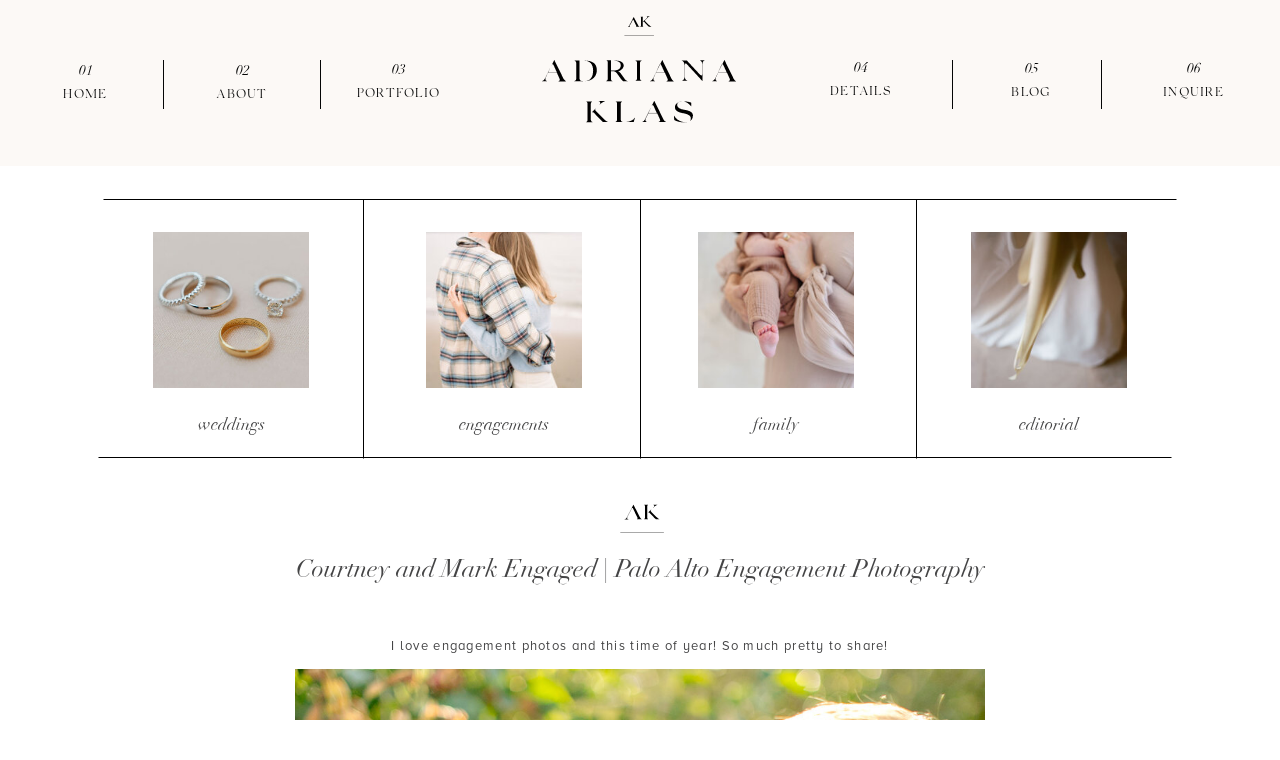

--- FILE ---
content_type: text/html; charset=UTF-8
request_url: https://adrianaklas.com/2018/08/29/2018-8-29-courtney-and-mark-engaged-palo-alto-engagement-photography/
body_size: 20806
content:
<!DOCTYPE html>
<html lang="en-US" class="d">
<head>
<link rel="stylesheet" type="text/css" href="//lib.showit.co/engine/2.3.1/showit.css" />
<meta name='robots' content='index, follow, max-image-preview:large, max-snippet:-1, max-video-preview:-1' />

            <script data-no-defer="1" data-ezscrex="false" data-cfasync="false" data-pagespeed-no-defer data-cookieconsent="ignore">
                var ctPublicFunctions = {"_ajax_nonce":"2a937139b5","_rest_nonce":"38d3fae9c4","_ajax_url":"\/wp-admin\/admin-ajax.php","_rest_url":"https:\/\/adrianaklas.com\/wp-json\/","data__cookies_type":"native","data__ajax_type":false,"data__bot_detector_enabled":1,"data__frontend_data_log_enabled":1,"cookiePrefix":"","wprocket_detected":false,"host_url":"adrianaklas.com","text__ee_click_to_select":"Click to select the whole data","text__ee_original_email":"The complete one is","text__ee_got_it":"Got it","text__ee_blocked":"Blocked","text__ee_cannot_connect":"Cannot connect","text__ee_cannot_decode":"Can not decode email. Unknown reason","text__ee_email_decoder":"CleanTalk email decoder","text__ee_wait_for_decoding":"The magic is on the way!","text__ee_decoding_process":"Please wait a few seconds while we decode the contact data."}
            </script>
        
            <script data-no-defer="1" data-ezscrex="false" data-cfasync="false" data-pagespeed-no-defer data-cookieconsent="ignore">
                var ctPublic = {"_ajax_nonce":"2a937139b5","settings__forms__check_internal":"0","settings__forms__check_external":"0","settings__forms__force_protection":0,"settings__forms__search_test":"0","settings__data__bot_detector_enabled":1,"settings__sfw__anti_crawler":0,"blog_home":"https:\/\/adrianaklas.com\/","pixel__setting":"3","pixel__enabled":false,"pixel__url":"https:\/\/moderate9-v4.cleantalk.org\/pixel\/c8ea04b73ee285658314de719f115649.gif","data__email_check_before_post":"1","data__email_check_exist_post":1,"data__cookies_type":"native","data__key_is_ok":true,"data__visible_fields_required":true,"wl_brandname":"Anti-Spam by CleanTalk","wl_brandname_short":"CleanTalk","ct_checkjs_key":1686469360,"emailEncoderPassKey":"5a54f3b5436fba4e74b7afe99c797f55","bot_detector_forms_excluded":"W10=","advancedCacheExists":false,"varnishCacheExists":false,"wc_ajax_add_to_cart":false}
            </script>
        
	<!-- This site is optimized with the Yoast SEO plugin v26.3 - https://yoast.com/wordpress/plugins/seo/ -->
	<title>Courtney and Mark Engaged | Palo Alto Engagement Photography - adrianaklas.com</title>
	<link rel="canonical" href="https://adrianaklas.com/2018/08/29/2018-8-29-courtney-and-mark-engaged-palo-alto-engagement-photography/" />
	<meta property="og:locale" content="en_US" />
	<meta property="og:type" content="article" />
	<meta property="og:title" content="Courtney and Mark Engaged | Palo Alto Engagement Photography - adrianaklas.com" />
	<meta property="og:description" content="I love engagement photos and this time of year! So much pretty to share!" />
	<meta property="og:url" content="https://adrianaklas.com/2018/08/29/2018-8-29-courtney-and-mark-engaged-palo-alto-engagement-photography/" />
	<meta property="og:site_name" content="adrianaklas.com" />
	<meta property="article:published_time" content="2018-08-29T17:16:21+00:00" />
	<meta property="article:modified_time" content="2020-12-30T20:58:08+00:00" />
	<meta property="og:image" content="https://adrianaklas.com/wp-content/uploads/sites/16041/2018/08/AdrianaKlasPhotography-10-2.jpg" />
	<meta property="og:image:width" content="1000" />
	<meta property="og:image:height" content="1500" />
	<meta property="og:image:type" content="image/jpeg" />
	<meta name="author" content="Adriana Klas" />
	<meta name="twitter:card" content="summary_large_image" />
	<meta name="twitter:label1" content="Written by" />
	<meta name="twitter:data1" content="Adriana Klas" />
	<script type="application/ld+json" class="yoast-schema-graph">{"@context":"https://schema.org","@graph":[{"@type":"WebPage","@id":"https://adrianaklas.com/2018/08/29/2018-8-29-courtney-and-mark-engaged-palo-alto-engagement-photography/","url":"https://adrianaklas.com/2018/08/29/2018-8-29-courtney-and-mark-engaged-palo-alto-engagement-photography/","name":"Courtney and Mark Engaged | Palo Alto Engagement Photography - adrianaklas.com","isPartOf":{"@id":"https://adrianaklas.com/#website"},"primaryImageOfPage":{"@id":"https://adrianaklas.com/2018/08/29/2018-8-29-courtney-and-mark-engaged-palo-alto-engagement-photography/#primaryimage"},"image":{"@id":"https://adrianaklas.com/2018/08/29/2018-8-29-courtney-and-mark-engaged-palo-alto-engagement-photography/#primaryimage"},"thumbnailUrl":"https://adrianaklas.com/wp-content/uploads/sites/16041/2018/08/AdrianaKlasPhotography-10-2.jpg","datePublished":"2018-08-29T17:16:21+00:00","dateModified":"2020-12-30T20:58:08+00:00","author":{"@id":"https://adrianaklas.com/#/schema/person/60d7bd4fbcc0674e11a2a93aae115c41"},"breadcrumb":{"@id":"https://adrianaklas.com/2018/08/29/2018-8-29-courtney-and-mark-engaged-palo-alto-engagement-photography/#breadcrumb"},"inLanguage":"en-US","potentialAction":[{"@type":"ReadAction","target":["https://adrianaklas.com/2018/08/29/2018-8-29-courtney-and-mark-engaged-palo-alto-engagement-photography/"]}]},{"@type":"ImageObject","inLanguage":"en-US","@id":"https://adrianaklas.com/2018/08/29/2018-8-29-courtney-and-mark-engaged-palo-alto-engagement-photography/#primaryimage","url":"https://adrianaklas.com/wp-content/uploads/sites/16041/2018/08/AdrianaKlasPhotography-10-2.jpg","contentUrl":"https://adrianaklas.com/wp-content/uploads/sites/16041/2018/08/AdrianaKlasPhotography-10-2.jpg","width":1000,"height":1500},{"@type":"BreadcrumbList","@id":"https://adrianaklas.com/2018/08/29/2018-8-29-courtney-and-mark-engaged-palo-alto-engagement-photography/#breadcrumb","itemListElement":[{"@type":"ListItem","position":1,"name":"Home","item":"https://adrianaklas.com/"},{"@type":"ListItem","position":2,"name":"Blog","item":"https://adrianaklas.com/blog/"},{"@type":"ListItem","position":3,"name":"Courtney and Mark Engaged | Palo Alto Engagement Photography"}]},{"@type":"WebSite","@id":"https://adrianaklas.com/#website","url":"https://adrianaklas.com/","name":"adrianaklas.com","description":"","potentialAction":[{"@type":"SearchAction","target":{"@type":"EntryPoint","urlTemplate":"https://adrianaklas.com/?s={search_term_string}"},"query-input":{"@type":"PropertyValueSpecification","valueRequired":true,"valueName":"search_term_string"}}],"inLanguage":"en-US"},{"@type":"Person","@id":"https://adrianaklas.com/#/schema/person/60d7bd4fbcc0674e11a2a93aae115c41","name":"Adriana Klas","image":{"@type":"ImageObject","inLanguage":"en-US","@id":"https://adrianaklas.com/#/schema/person/image/","url":"https://secure.gravatar.com/avatar/88a0aa6bfd6e901bcc5df6f14ec1ff721006221da589278fdfae3a4cbbf4632f?s=96&d=mm&r=g","contentUrl":"https://secure.gravatar.com/avatar/88a0aa6bfd6e901bcc5df6f14ec1ff721006221da589278fdfae3a4cbbf4632f?s=96&d=mm&r=g","caption":"Adriana Klas"},"url":"https://adrianaklas.com/author/adriana-klasgmail-com/"}]}</script>
	<!-- / Yoast SEO plugin. -->


<link rel='dns-prefetch' href='//fd.cleantalk.org' />
<link rel="alternate" type="application/rss+xml" title="adrianaklas.com &raquo; Feed" href="https://adrianaklas.com/feed/" />
<link rel="alternate" type="application/rss+xml" title="adrianaklas.com &raquo; Comments Feed" href="https://adrianaklas.com/comments/feed/" />
<link rel="alternate" type="application/rss+xml" title="adrianaklas.com &raquo; Courtney and Mark Engaged | Palo Alto Engagement Photography Comments Feed" href="https://adrianaklas.com/2018/08/29/2018-8-29-courtney-and-mark-engaged-palo-alto-engagement-photography/feed/" />
<script type="text/javascript">
/* <![CDATA[ */
window._wpemojiSettings = {"baseUrl":"https:\/\/s.w.org\/images\/core\/emoji\/16.0.1\/72x72\/","ext":".png","svgUrl":"https:\/\/s.w.org\/images\/core\/emoji\/16.0.1\/svg\/","svgExt":".svg","source":{"concatemoji":"https:\/\/adrianaklas.com\/wp-includes\/js\/wp-emoji-release.min.js?ver=6.8.3"}};
/*! This file is auto-generated */
!function(s,n){var o,i,e;function c(e){try{var t={supportTests:e,timestamp:(new Date).valueOf()};sessionStorage.setItem(o,JSON.stringify(t))}catch(e){}}function p(e,t,n){e.clearRect(0,0,e.canvas.width,e.canvas.height),e.fillText(t,0,0);var t=new Uint32Array(e.getImageData(0,0,e.canvas.width,e.canvas.height).data),a=(e.clearRect(0,0,e.canvas.width,e.canvas.height),e.fillText(n,0,0),new Uint32Array(e.getImageData(0,0,e.canvas.width,e.canvas.height).data));return t.every(function(e,t){return e===a[t]})}function u(e,t){e.clearRect(0,0,e.canvas.width,e.canvas.height),e.fillText(t,0,0);for(var n=e.getImageData(16,16,1,1),a=0;a<n.data.length;a++)if(0!==n.data[a])return!1;return!0}function f(e,t,n,a){switch(t){case"flag":return n(e,"\ud83c\udff3\ufe0f\u200d\u26a7\ufe0f","\ud83c\udff3\ufe0f\u200b\u26a7\ufe0f")?!1:!n(e,"\ud83c\udde8\ud83c\uddf6","\ud83c\udde8\u200b\ud83c\uddf6")&&!n(e,"\ud83c\udff4\udb40\udc67\udb40\udc62\udb40\udc65\udb40\udc6e\udb40\udc67\udb40\udc7f","\ud83c\udff4\u200b\udb40\udc67\u200b\udb40\udc62\u200b\udb40\udc65\u200b\udb40\udc6e\u200b\udb40\udc67\u200b\udb40\udc7f");case"emoji":return!a(e,"\ud83e\udedf")}return!1}function g(e,t,n,a){var r="undefined"!=typeof WorkerGlobalScope&&self instanceof WorkerGlobalScope?new OffscreenCanvas(300,150):s.createElement("canvas"),o=r.getContext("2d",{willReadFrequently:!0}),i=(o.textBaseline="top",o.font="600 32px Arial",{});return e.forEach(function(e){i[e]=t(o,e,n,a)}),i}function t(e){var t=s.createElement("script");t.src=e,t.defer=!0,s.head.appendChild(t)}"undefined"!=typeof Promise&&(o="wpEmojiSettingsSupports",i=["flag","emoji"],n.supports={everything:!0,everythingExceptFlag:!0},e=new Promise(function(e){s.addEventListener("DOMContentLoaded",e,{once:!0})}),new Promise(function(t){var n=function(){try{var e=JSON.parse(sessionStorage.getItem(o));if("object"==typeof e&&"number"==typeof e.timestamp&&(new Date).valueOf()<e.timestamp+604800&&"object"==typeof e.supportTests)return e.supportTests}catch(e){}return null}();if(!n){if("undefined"!=typeof Worker&&"undefined"!=typeof OffscreenCanvas&&"undefined"!=typeof URL&&URL.createObjectURL&&"undefined"!=typeof Blob)try{var e="postMessage("+g.toString()+"("+[JSON.stringify(i),f.toString(),p.toString(),u.toString()].join(",")+"));",a=new Blob([e],{type:"text/javascript"}),r=new Worker(URL.createObjectURL(a),{name:"wpTestEmojiSupports"});return void(r.onmessage=function(e){c(n=e.data),r.terminate(),t(n)})}catch(e){}c(n=g(i,f,p,u))}t(n)}).then(function(e){for(var t in e)n.supports[t]=e[t],n.supports.everything=n.supports.everything&&n.supports[t],"flag"!==t&&(n.supports.everythingExceptFlag=n.supports.everythingExceptFlag&&n.supports[t]);n.supports.everythingExceptFlag=n.supports.everythingExceptFlag&&!n.supports.flag,n.DOMReady=!1,n.readyCallback=function(){n.DOMReady=!0}}).then(function(){return e}).then(function(){var e;n.supports.everything||(n.readyCallback(),(e=n.source||{}).concatemoji?t(e.concatemoji):e.wpemoji&&e.twemoji&&(t(e.twemoji),t(e.wpemoji)))}))}((window,document),window._wpemojiSettings);
/* ]]> */
</script>
<style id='wp-emoji-styles-inline-css' type='text/css'>

	img.wp-smiley, img.emoji {
		display: inline !important;
		border: none !important;
		box-shadow: none !important;
		height: 1em !important;
		width: 1em !important;
		margin: 0 0.07em !important;
		vertical-align: -0.1em !important;
		background: none !important;
		padding: 0 !important;
	}
</style>
<link rel='stylesheet' id='wp-block-library-css' href='https://adrianaklas.com/wp-includes/css/dist/block-library/style.min.css?ver=6.8.3' type='text/css' media='all' />
<style id='classic-theme-styles-inline-css' type='text/css'>
/*! This file is auto-generated */
.wp-block-button__link{color:#fff;background-color:#32373c;border-radius:9999px;box-shadow:none;text-decoration:none;padding:calc(.667em + 2px) calc(1.333em + 2px);font-size:1.125em}.wp-block-file__button{background:#32373c;color:#fff;text-decoration:none}
</style>
<style id='global-styles-inline-css' type='text/css'>
:root{--wp--preset--aspect-ratio--square: 1;--wp--preset--aspect-ratio--4-3: 4/3;--wp--preset--aspect-ratio--3-4: 3/4;--wp--preset--aspect-ratio--3-2: 3/2;--wp--preset--aspect-ratio--2-3: 2/3;--wp--preset--aspect-ratio--16-9: 16/9;--wp--preset--aspect-ratio--9-16: 9/16;--wp--preset--color--black: #000000;--wp--preset--color--cyan-bluish-gray: #abb8c3;--wp--preset--color--white: #ffffff;--wp--preset--color--pale-pink: #f78da7;--wp--preset--color--vivid-red: #cf2e2e;--wp--preset--color--luminous-vivid-orange: #ff6900;--wp--preset--color--luminous-vivid-amber: #fcb900;--wp--preset--color--light-green-cyan: #7bdcb5;--wp--preset--color--vivid-green-cyan: #00d084;--wp--preset--color--pale-cyan-blue: #8ed1fc;--wp--preset--color--vivid-cyan-blue: #0693e3;--wp--preset--color--vivid-purple: #9b51e0;--wp--preset--gradient--vivid-cyan-blue-to-vivid-purple: linear-gradient(135deg,rgba(6,147,227,1) 0%,rgb(155,81,224) 100%);--wp--preset--gradient--light-green-cyan-to-vivid-green-cyan: linear-gradient(135deg,rgb(122,220,180) 0%,rgb(0,208,130) 100%);--wp--preset--gradient--luminous-vivid-amber-to-luminous-vivid-orange: linear-gradient(135deg,rgba(252,185,0,1) 0%,rgba(255,105,0,1) 100%);--wp--preset--gradient--luminous-vivid-orange-to-vivid-red: linear-gradient(135deg,rgba(255,105,0,1) 0%,rgb(207,46,46) 100%);--wp--preset--gradient--very-light-gray-to-cyan-bluish-gray: linear-gradient(135deg,rgb(238,238,238) 0%,rgb(169,184,195) 100%);--wp--preset--gradient--cool-to-warm-spectrum: linear-gradient(135deg,rgb(74,234,220) 0%,rgb(151,120,209) 20%,rgb(207,42,186) 40%,rgb(238,44,130) 60%,rgb(251,105,98) 80%,rgb(254,248,76) 100%);--wp--preset--gradient--blush-light-purple: linear-gradient(135deg,rgb(255,206,236) 0%,rgb(152,150,240) 100%);--wp--preset--gradient--blush-bordeaux: linear-gradient(135deg,rgb(254,205,165) 0%,rgb(254,45,45) 50%,rgb(107,0,62) 100%);--wp--preset--gradient--luminous-dusk: linear-gradient(135deg,rgb(255,203,112) 0%,rgb(199,81,192) 50%,rgb(65,88,208) 100%);--wp--preset--gradient--pale-ocean: linear-gradient(135deg,rgb(255,245,203) 0%,rgb(182,227,212) 50%,rgb(51,167,181) 100%);--wp--preset--gradient--electric-grass: linear-gradient(135deg,rgb(202,248,128) 0%,rgb(113,206,126) 100%);--wp--preset--gradient--midnight: linear-gradient(135deg,rgb(2,3,129) 0%,rgb(40,116,252) 100%);--wp--preset--font-size--small: 13px;--wp--preset--font-size--medium: 20px;--wp--preset--font-size--large: 36px;--wp--preset--font-size--x-large: 42px;--wp--preset--spacing--20: 0.44rem;--wp--preset--spacing--30: 0.67rem;--wp--preset--spacing--40: 1rem;--wp--preset--spacing--50: 1.5rem;--wp--preset--spacing--60: 2.25rem;--wp--preset--spacing--70: 3.38rem;--wp--preset--spacing--80: 5.06rem;--wp--preset--shadow--natural: 6px 6px 9px rgba(0, 0, 0, 0.2);--wp--preset--shadow--deep: 12px 12px 50px rgba(0, 0, 0, 0.4);--wp--preset--shadow--sharp: 6px 6px 0px rgba(0, 0, 0, 0.2);--wp--preset--shadow--outlined: 6px 6px 0px -3px rgba(255, 255, 255, 1), 6px 6px rgba(0, 0, 0, 1);--wp--preset--shadow--crisp: 6px 6px 0px rgba(0, 0, 0, 1);}:where(.is-layout-flex){gap: 0.5em;}:where(.is-layout-grid){gap: 0.5em;}body .is-layout-flex{display: flex;}.is-layout-flex{flex-wrap: wrap;align-items: center;}.is-layout-flex > :is(*, div){margin: 0;}body .is-layout-grid{display: grid;}.is-layout-grid > :is(*, div){margin: 0;}:where(.wp-block-columns.is-layout-flex){gap: 2em;}:where(.wp-block-columns.is-layout-grid){gap: 2em;}:where(.wp-block-post-template.is-layout-flex){gap: 1.25em;}:where(.wp-block-post-template.is-layout-grid){gap: 1.25em;}.has-black-color{color: var(--wp--preset--color--black) !important;}.has-cyan-bluish-gray-color{color: var(--wp--preset--color--cyan-bluish-gray) !important;}.has-white-color{color: var(--wp--preset--color--white) !important;}.has-pale-pink-color{color: var(--wp--preset--color--pale-pink) !important;}.has-vivid-red-color{color: var(--wp--preset--color--vivid-red) !important;}.has-luminous-vivid-orange-color{color: var(--wp--preset--color--luminous-vivid-orange) !important;}.has-luminous-vivid-amber-color{color: var(--wp--preset--color--luminous-vivid-amber) !important;}.has-light-green-cyan-color{color: var(--wp--preset--color--light-green-cyan) !important;}.has-vivid-green-cyan-color{color: var(--wp--preset--color--vivid-green-cyan) !important;}.has-pale-cyan-blue-color{color: var(--wp--preset--color--pale-cyan-blue) !important;}.has-vivid-cyan-blue-color{color: var(--wp--preset--color--vivid-cyan-blue) !important;}.has-vivid-purple-color{color: var(--wp--preset--color--vivid-purple) !important;}.has-black-background-color{background-color: var(--wp--preset--color--black) !important;}.has-cyan-bluish-gray-background-color{background-color: var(--wp--preset--color--cyan-bluish-gray) !important;}.has-white-background-color{background-color: var(--wp--preset--color--white) !important;}.has-pale-pink-background-color{background-color: var(--wp--preset--color--pale-pink) !important;}.has-vivid-red-background-color{background-color: var(--wp--preset--color--vivid-red) !important;}.has-luminous-vivid-orange-background-color{background-color: var(--wp--preset--color--luminous-vivid-orange) !important;}.has-luminous-vivid-amber-background-color{background-color: var(--wp--preset--color--luminous-vivid-amber) !important;}.has-light-green-cyan-background-color{background-color: var(--wp--preset--color--light-green-cyan) !important;}.has-vivid-green-cyan-background-color{background-color: var(--wp--preset--color--vivid-green-cyan) !important;}.has-pale-cyan-blue-background-color{background-color: var(--wp--preset--color--pale-cyan-blue) !important;}.has-vivid-cyan-blue-background-color{background-color: var(--wp--preset--color--vivid-cyan-blue) !important;}.has-vivid-purple-background-color{background-color: var(--wp--preset--color--vivid-purple) !important;}.has-black-border-color{border-color: var(--wp--preset--color--black) !important;}.has-cyan-bluish-gray-border-color{border-color: var(--wp--preset--color--cyan-bluish-gray) !important;}.has-white-border-color{border-color: var(--wp--preset--color--white) !important;}.has-pale-pink-border-color{border-color: var(--wp--preset--color--pale-pink) !important;}.has-vivid-red-border-color{border-color: var(--wp--preset--color--vivid-red) !important;}.has-luminous-vivid-orange-border-color{border-color: var(--wp--preset--color--luminous-vivid-orange) !important;}.has-luminous-vivid-amber-border-color{border-color: var(--wp--preset--color--luminous-vivid-amber) !important;}.has-light-green-cyan-border-color{border-color: var(--wp--preset--color--light-green-cyan) !important;}.has-vivid-green-cyan-border-color{border-color: var(--wp--preset--color--vivid-green-cyan) !important;}.has-pale-cyan-blue-border-color{border-color: var(--wp--preset--color--pale-cyan-blue) !important;}.has-vivid-cyan-blue-border-color{border-color: var(--wp--preset--color--vivid-cyan-blue) !important;}.has-vivid-purple-border-color{border-color: var(--wp--preset--color--vivid-purple) !important;}.has-vivid-cyan-blue-to-vivid-purple-gradient-background{background: var(--wp--preset--gradient--vivid-cyan-blue-to-vivid-purple) !important;}.has-light-green-cyan-to-vivid-green-cyan-gradient-background{background: var(--wp--preset--gradient--light-green-cyan-to-vivid-green-cyan) !important;}.has-luminous-vivid-amber-to-luminous-vivid-orange-gradient-background{background: var(--wp--preset--gradient--luminous-vivid-amber-to-luminous-vivid-orange) !important;}.has-luminous-vivid-orange-to-vivid-red-gradient-background{background: var(--wp--preset--gradient--luminous-vivid-orange-to-vivid-red) !important;}.has-very-light-gray-to-cyan-bluish-gray-gradient-background{background: var(--wp--preset--gradient--very-light-gray-to-cyan-bluish-gray) !important;}.has-cool-to-warm-spectrum-gradient-background{background: var(--wp--preset--gradient--cool-to-warm-spectrum) !important;}.has-blush-light-purple-gradient-background{background: var(--wp--preset--gradient--blush-light-purple) !important;}.has-blush-bordeaux-gradient-background{background: var(--wp--preset--gradient--blush-bordeaux) !important;}.has-luminous-dusk-gradient-background{background: var(--wp--preset--gradient--luminous-dusk) !important;}.has-pale-ocean-gradient-background{background: var(--wp--preset--gradient--pale-ocean) !important;}.has-electric-grass-gradient-background{background: var(--wp--preset--gradient--electric-grass) !important;}.has-midnight-gradient-background{background: var(--wp--preset--gradient--midnight) !important;}.has-small-font-size{font-size: var(--wp--preset--font-size--small) !important;}.has-medium-font-size{font-size: var(--wp--preset--font-size--medium) !important;}.has-large-font-size{font-size: var(--wp--preset--font-size--large) !important;}.has-x-large-font-size{font-size: var(--wp--preset--font-size--x-large) !important;}
:where(.wp-block-post-template.is-layout-flex){gap: 1.25em;}:where(.wp-block-post-template.is-layout-grid){gap: 1.25em;}
:where(.wp-block-columns.is-layout-flex){gap: 2em;}:where(.wp-block-columns.is-layout-grid){gap: 2em;}
:root :where(.wp-block-pullquote){font-size: 1.5em;line-height: 1.6;}
</style>
<link rel='stylesheet' id='cleantalk-public-css-css' href='https://adrianaklas.com/wp-content/plugins/cleantalk-spam-protect/css/cleantalk-public.min.css?ver=6.67_1762444685' type='text/css' media='all' />
<link rel='stylesheet' id='cleantalk-email-decoder-css-css' href='https://adrianaklas.com/wp-content/plugins/cleantalk-spam-protect/css/cleantalk-email-decoder.min.css?ver=6.67_1762444685' type='text/css' media='all' />
<script type="text/javascript" src="https://adrianaklas.com/wp-content/plugins/cleantalk-spam-protect/js/apbct-public-bundle.min.js?ver=6.67_1762444686" id="apbct-public-bundle.min-js-js"></script>
<script type="text/javascript" src="https://fd.cleantalk.org/ct-bot-detector-wrapper.js?ver=6.67" id="ct_bot_detector-js" defer="defer" data-wp-strategy="defer"></script>
<script type="text/javascript" src="https://adrianaklas.com/wp-includes/js/jquery/jquery.min.js?ver=3.7.1" id="jquery-core-js"></script>
<script type="text/javascript" src="https://adrianaklas.com/wp-includes/js/jquery/jquery-migrate.min.js?ver=3.4.1" id="jquery-migrate-js"></script>
<script type="text/javascript" src="https://adrianaklas.com/wp-content/plugins/showit/public/js/showit.js?ver=1765944545" id="si-script-js"></script>
<link rel="https://api.w.org/" href="https://adrianaklas.com/wp-json/" /><link rel="alternate" title="JSON" type="application/json" href="https://adrianaklas.com/wp-json/wp/v2/posts/169" /><link rel="EditURI" type="application/rsd+xml" title="RSD" href="https://adrianaklas.com/xmlrpc.php?rsd" />
<link rel='shortlink' href='https://adrianaklas.com/?p=169' />
<link rel="alternate" title="oEmbed (JSON)" type="application/json+oembed" href="https://adrianaklas.com/wp-json/oembed/1.0/embed?url=https%3A%2F%2Fadrianaklas.com%2F2018%2F08%2F29%2F2018-8-29-courtney-and-mark-engaged-palo-alto-engagement-photography%2F" />
<link rel="alternate" title="oEmbed (XML)" type="text/xml+oembed" href="https://adrianaklas.com/wp-json/oembed/1.0/embed?url=https%3A%2F%2Fadrianaklas.com%2F2018%2F08%2F29%2F2018-8-29-courtney-and-mark-engaged-palo-alto-engagement-photography%2F&#038;format=xml" />
<style type="text/css">.recentcomments a{display:inline !important;padding:0 !important;margin:0 !important;}</style>
<meta charset="UTF-8" />
<meta name="viewport" content="width=device-width, initial-scale=1" />
<link rel="icon" type="image/png" href="//static.showit.co/200/zAeTvbEKQViGbFI0pyGiNA/90713/adriana_klas_branding_ak_graphic.png" />
<link rel="preconnect" href="https://static.showit.co" />

<link rel="preconnect" href="https://fonts.googleapis.com">
<link rel="preconnect" href="https://fonts.gstatic.com" crossorigin>
<link href="https://fonts.googleapis.com/css?family=Montserrat:600" rel="stylesheet" type="text/css"/>
<style>
@font-face{font-family:Silk Serif;src:url('//static.showit.co/file/7RxD2oXNRDOqDd50JKZZ7g/shared/silk_serif_light.woff');}
@font-face{font-family:Didot Italic;src:url('//static.showit.co/file/CeLSckk_TMOF55T25-0q0Q/shared/didot_italic.woff');}
@font-face{font-family:proxima nova;src:url('//static.showit.co/file/DcldY6AsQ6m2arPVFj2G0Q/shared/mark_simonson_-_proxima_nova_alt_regular.woff');}
@font-face{font-family:Silk italic;src:url('//static.showit.co/file/ixqBukm5TDaFjMIOEIMzEg/shared/silktype_-_silk_serif_italic-webfont.woff');}
</style>
<script id="init_data" type="application/json">
{"mobile":{"w":320},"desktop":{"w":1200,"defaultTrIn":{"type":"fade"},"defaultTrOut":{"type":"fade"},"bgFillType":"color","bgColor":"#000000:0"},"sid":"ntznamu5qfw1x6mknogcxw","break":768,"assetURL":"//static.showit.co","contactFormId":"90713/205313","cfAction":"aHR0cHM6Ly9jbGllbnRzZXJ2aWNlLnNob3dpdC5jby9jb250YWN0Zm9ybQ==","sgAction":"aHR0cHM6Ly9jbGllbnRzZXJ2aWNlLnNob3dpdC5jby9zb2NpYWxncmlk","blockData":[{"slug":"menu","visible":"a","states":[],"d":{"h":166,"w":1200,"locking":{},"trIn":{"type":"slide","duration":1.5,"direction":"Up"},"trOut":{"type":"slide","duration":1.5,"direction":"Down"},"bgFillType":"color","bgColor":"#fcf9f6","bgMediaType":"none","tr":{"in":{"cl":"slideInUp","d":1.5,"dl":"0"},"out":{"cl":"slideOutDown","d":1.5,"dl":"0"}}},"m":{"h":567,"w":320,"locking":{},"trIn":{"type":"slide","duration":1.5,"direction":"Up"},"trOut":{"type":"slide","duration":1.5,"direction":"Down"},"bgFillType":"color","bgColor":"#fcf9f6","bgMediaType":"none","tr":{"in":{"cl":"slideInUp","d":1.5,"dl":"0"},"out":{"cl":"slideOutDown","d":1.5,"dl":"0"}}}},{"slug":"menu-bar","visible":"m","states":[],"d":{"h":1,"w":1200,"locking":{"side":"st"},"bgFillType":"color","bgColor":"#000000:0","bgMediaType":"none"},"m":{"h":53,"w":320,"locking":{"side":"st"},"bgFillType":"color","bgColor":"colors-6","bgMediaType":"none"}},{"slug":"categories-2","visible":"a","states":[],"d":{"h":300,"w":1200,"bgFillType":"color","bgColor":"#ffffff","bgMediaType":"none"},"m":{"h":400,"w":320,"bgFillType":"color","bgColor":"#ffffff","bgMediaType":"none"}},{"slug":"post-title","visible":"a","states":[],"d":{"h":161,"w":1200,"nature":"dH","stateTrIn":{"type":"page"},"stateTrOut":{"type":"page"},"bgFillType":"color","bgColor":"colors-7","bgMediaType":"none"},"m":{"h":110,"w":320,"nature":"dH","stateTrIn":{"type":"page"},"stateTrOut":{"type":"page"},"bgFillType":"color","bgColor":"colors-7","bgMediaType":"none"}},{"slug":"post-content","visible":"a","states":[],"d":{"h":134,"w":1200,"nature":"dH","stateTrIn":{"type":"page"},"stateTrOut":{"type":"page"},"bgFillType":"color","bgColor":"colors-7","bgMediaType":"none"},"m":{"h":180,"w":320,"nature":"dH","stateTrIn":{"type":"page"},"stateTrOut":{"type":"page"},"bgFillType":"color","bgColor":"colors-7","bgMediaType":"none"}},{"slug":"prev-next","visible":"a","states":[],"d":{"h":88,"w":1200,"nature":"dH","bgFillType":"color","bgColor":"#FFFFFF","bgMediaType":"none"},"m":{"h":72,"w":320,"bgFillType":"color","bgColor":"#FFFFFF","bgMediaType":"none"}},{"slug":"comment-form","visible":"a","states":[],"d":{"h":225,"w":1200,"bgFillType":"color","bgColor":"colors-7","bgMediaType":"none"},"m":{"h":60,"w":320,"nature":"dH","bgFillType":"color","bgColor":"colors-7","bgMediaType":"none"}},{"slug":"comments","visible":"a","states":[],"d":{"h":103,"w":1200,"nature":"dH","bgFillType":"color","bgColor":"colors-7","bgMediaType":"none"},"m":{"h":66,"w":320,"nature":"dH","bgFillType":"color","bgColor":"colors-7","bgMediaType":"none"}},{"slug":"instagram","visible":"a","states":[],"d":{"h":293,"w":1200,"bgFillType":"color","bgColor":"colors-7","bgMediaType":"none"},"m":{"h":128,"w":320,"bgFillType":"color","bgColor":"colors-7","bgMediaType":"none"}},{"slug":"footer","visible":"a","states":[],"d":{"h":400,"w":1200,"bgFillType":"color","bgColor":"colors-7","bgMediaType":"none"},"m":{"h":689,"w":320,"bgFillType":"color","bgColor":"colors-7","bgMediaType":"none"}},{"slug":"credits","visible":"a","states":[],"d":{"h":56,"w":1200,"bgFillType":"color","bgColor":"colors-0","bgMediaType":"none"},"m":{"h":48,"w":320,"bgFillType":"color","bgColor":"colors-0","bgMediaType":"none"}}],"elementData":[{"type":"text","visible":"a","id":"menu_0","blockId":"menu","m":{"x":42,"y":194,"w":107,"h":26,"a":0},"d":{"x":16,"y":87,"w":59,"h":13,"a":0}},{"type":"text","visible":"a","id":"menu_1","blockId":"menu","m":{"x":53,"y":165,"w":84,"h":21,"a":0},"d":{"x":21,"y":63,"w":49,"h":15,"a":0}},{"type":"text","visible":"a","id":"menu_2","blockId":"menu","m":{"x":42,"y":263,"w":107,"h":26,"a":0},"d":{"x":173,"y":87,"w":59,"h":13,"a":0}},{"type":"text","visible":"a","id":"menu_3","blockId":"menu","m":{"x":51,"y":234,"w":89,"h":18,"a":0},"d":{"x":178,"y":63,"w":49,"h":15,"a":0}},{"type":"text","visible":"a","id":"menu_4","blockId":"menu","m":{"x":42,"y":333,"w":107,"h":26,"a":0},"d":{"x":301,"y":86,"w":115,"h":19,"a":0}},{"type":"text","visible":"a","id":"menu_5","blockId":"menu","m":{"x":59,"y":305,"w":72,"h":19,"a":0},"d":{"x":334,"y":62,"w":49,"h":15,"a":0}},{"type":"text","visible":"a","id":"menu_6","blockId":"menu","m":{"x":171,"y":194,"w":107,"h":26,"a":0},"d":{"x":774,"y":84,"w":93,"h":17,"a":0}},{"type":"text","visible":"a","id":"menu_7","blockId":"menu","m":{"x":188,"y":165,"w":73,"h":14,"a":0},"d":{"x":796,"y":60,"w":49,"h":15,"a":0}},{"type":"text","visible":"a","id":"menu_8","blockId":"menu","m":{"x":171,"y":263,"w":107,"h":26,"a":0},"d":{"x":962,"y":85,"w":59,"h":13,"a":0}},{"type":"text","visible":"a","id":"menu_9","blockId":"menu","m":{"x":190,"y":234,"w":68,"h":16,"a":0},"d":{"x":967,"y":61,"w":49,"h":15,"a":0}},{"type":"text","visible":"a","id":"menu_10","blockId":"menu","m":{"x":171,"y":333,"w":107,"h":26,"a":0},"d":{"x":1107,"y":85,"w":93,"h":18,"a":0}},{"type":"text","visible":"a","id":"menu_11","blockId":"menu","m":{"x":186,"y":305,"w":77,"h":27,"a":0},"d":{"x":1129,"y":61,"w":49,"h":15,"a":0}},{"type":"simple","visible":"a","id":"menu_12","blockId":"menu","m":{"x":41,"y":0,"w":0,"h":0,"a":0},"d":{"x":123,"y":60,"w":1,"h":49,"a":0}},{"type":"simple","visible":"a","id":"menu_13","blockId":"menu","m":{"x":76,"y":0,"w":0,"h":0,"a":0},"d":{"x":280,"y":60,"w":1,"h":49,"a":0}},{"type":"simple","visible":"a","id":"menu_14","blockId":"menu","m":{"x":227,"y":0,"w":0,"h":0,"a":0},"d":{"x":912,"y":60,"w":1,"h":49,"a":0}},{"type":"simple","visible":"a","id":"menu_15","blockId":"menu","m":{"x":263,"y":0,"w":0,"h":0,"a":0},"d":{"x":1061,"y":60,"w":1,"h":49,"a":0}},{"type":"text","visible":"m","id":"menu_16","blockId":"menu","m":{"x":147,"y":386,"w":152,"h":90,"a":0},"d":{"x":65,"y":277,"w":233,"h":80,"a":0}},{"type":"graphic","visible":"m","id":"menu_17","blockId":"menu","m":{"x":40,"y":387,"w":92,"h":92,"a":0,"gs":{"s":40}},"d":{"x":63,"y":54,"w":233,"h":203,"a":0,"gs":{"s":20}},"c":{"key":"ZQfJSTApQRWVyLuDrbCgug/shared/ak-jen-huang-photo-151-460723_010_edit.jpg","aspect_ratio":0.74757}},{"type":"icon","visible":"m","id":"menu_18","blockId":"menu","m":{"x":183,"y":518,"w":18,"h":18,"a":0},"d":{"x":660,"y":272,"w":16,"h":17,"a":0}},{"type":"icon","visible":"m","id":"menu_19","blockId":"menu","m":{"x":152,"y":518,"w":18,"h":18,"a":0},"d":{"x":615,"y":272,"w":16,"h":17,"a":0}},{"type":"icon","visible":"m","id":"menu_20","blockId":"menu","m":{"x":120,"y":518,"w":18,"h":18,"a":0},"d":{"x":525,"y":272,"w":16,"h":17,"a":0}},{"type":"icon","visible":"m","id":"menu_21","blockId":"menu","m":{"x":145,"y":15,"w":31,"h":22,"a":0},"d":{"x":550,"y":22,"w":100,"h":100,"a":0},"pc":[{"type":"hide","block":"menu"}]},{"type":"svg","visible":"a","id":"menu_22","blockId":"menu","m":{"x":85,"y":60,"w":150,"h":81,"a":0},"d":{"x":492,"y":4,"w":217,"h":141,"a":0},"c":{"key":"weM_FEPrTHe_iMPTqgT9SA/shared/adriana_klas_branding_alternate_logo.svg","aspect_ratio":1.54}},{"type":"icon","visible":"d","id":"menu-bar_0","blockId":"menu-bar","m":{"x":200,"y":278,"w":15,"h":17,"a":0},"d":{"x":1151,"y":40,"w":16,"h":17,"a":0,"lockH":"r"}},{"type":"icon","visible":"d","id":"menu-bar_1","blockId":"menu-bar","m":{"x":169,"y":278,"w":15,"h":17,"a":0},"d":{"x":1106,"y":40,"w":16,"h":17,"a":0,"lockH":"r"}},{"type":"icon","visible":"d","id":"menu-bar_2","blockId":"menu-bar","m":{"x":137,"y":278,"w":15,"h":17,"a":0},"d":{"x":1061,"y":40,"w":16,"h":17,"a":0,"lockH":"r"}},{"type":"icon","visible":"d","id":"menu-bar_3","blockId":"menu-bar","m":{"x":106,"y":278,"w":15,"h":17,"a":0},"d":{"x":1016,"y":40,"w":16,"h":17,"a":0,"lockH":"r"}},{"type":"text","visible":"d","id":"menu-bar_4","blockId":"menu-bar","m":{"x":15,"y":88,"w":107.009,"h":26,"a":0},"d":{"x":569,"y":42,"w":62,"h":14,"a":0,"lockH":"l"}},{"type":"text","visible":"d","id":"menu-bar_5","blockId":"menu-bar","m":{"x":15,"y":88,"w":107.009,"h":26,"a":0},"d":{"x":454,"y":42,"w":68,"h":11,"a":0,"lockH":"l"}},{"type":"text","visible":"d","id":"menu-bar_6","blockId":"menu-bar","m":{"x":15,"y":88,"w":107.009,"h":26,"a":0},"d":{"x":350,"y":41,"w":57,"h":12,"a":0,"lockH":"l"}},{"type":"text","visible":"d","id":"menu-bar_7","blockId":"menu-bar","m":{"x":15,"y":88,"w":107.009,"h":26,"a":0},"d":{"x":220,"y":40,"w":83,"h":14,"a":0,"lockH":"l"}},{"type":"text","visible":"d","id":"menu-bar_8","blockId":"menu-bar","m":{"x":15,"y":88,"w":107.009,"h":26,"a":0},"d":{"x":120,"y":40,"w":53,"h":14,"a":0,"lockH":"l"}},{"type":"text","visible":"d","id":"menu-bar_9","blockId":"menu-bar","m":{"x":15,"y":88,"w":107.009,"h":26,"a":0},"d":{"x":26,"y":41,"w":56,"h":14,"a":0,"lockH":"l"}},{"type":"icon","visible":"a","id":"menu-bar_10","blockId":"menu-bar","m":{"x":282,"y":11,"w":30,"h":30,"a":0},"d":{"x":550,"y":-50,"w":100,"h":100,"a":0},"pc":[{"type":"show","block":"menu"}]},{"type":"svg","visible":"a","id":"menu-bar_11","blockId":"menu-bar","m":{"x":-28,"y":2,"w":140,"h":53,"a":0,"gs":{"t":"fit"}},"d":{"x":599,"y":0,"w":3,"h":1,"a":0},"c":{"key":"plIdOITASreDiB51uDdbIQ/shared/adriana_klas_branding_ak_graphic.svg","aspect_ratio":1.34667}},{"type":"line","visible":"d","id":"categories-2_0","blockId":"categories-2","m":{"x":14,"y":371,"w":296,"a":0},"d":{"x":59,"y":291,"w":1073,"h":1,"a":0}},{"type":"line","visible":"d","id":"categories-2_1","blockId":"categories-2","m":{"x":132,"y":194,"w":355,"a":90},"d":{"x":747,"y":162,"w":259,"h":1,"a":90}},{"type":"text","visible":"a","id":"categories-2_2","blockId":"categories-2","m":{"x":182,"y":336,"w":110,"h":18,"a":0},"d":{"x":946,"y":243,"w":126,"h":20,"a":0}},{"type":"graphic","visible":"a","id":"categories-2_3","blockId":"categories-2","m":{"x":178,"y":208,"w":116,"h":117,"a":0},"d":{"x":931,"y":66,"w":156,"h":156,"a":0,"gs":{"s":10}},"c":{"key":"1_KHc-MBQbSbAarRYYVbYQ/90713/adrianaklasphotography-103.jpg","aspect_ratio":0.73247}},{"type":"text","visible":"a","id":"categories-2_4","blockId":"categories-2","m":{"x":33,"y":336,"w":110,"h":18,"a":0},"d":{"x":673,"y":243,"w":126,"h":20,"a":0}},{"type":"graphic","visible":"a","id":"categories-2_5","blockId":"categories-2","m":{"x":29,"y":208,"w":116,"h":117,"a":0},"d":{"x":658,"y":66,"w":156,"h":156,"a":0,"gs":{"s":80}},"c":{"key":"apoVuX9wSr6-DjVDZ-TMgw/90713/babyhannah-55.jpg","aspect_ratio":0.75073}},{"type":"line","visible":"a","id":"categories-2_6","blockId":"categories-2","m":{"x":1,"y":194,"w":320,"a":90},"d":{"x":471,"y":162,"w":259,"h":1,"a":90}},{"type":"text","visible":"a","id":"categories-2_7","blockId":"categories-2","m":{"x":182,"y":162,"w":110,"h":18,"a":0},"d":{"x":401,"y":243,"w":126,"h":20,"a":0}},{"type":"graphic","visible":"a","id":"categories-2_8","blockId":"categories-2","m":{"x":178,"y":35,"w":116,"h":117,"a":0},"d":{"x":386,"y":66,"w":156,"h":156,"a":0,"gs":{"s":50}},"c":{"key":"HFFN4YOlQpiRhdR6y3UP_w/90713/melissaandevan-173.jpg","aspect_ratio":0.73247}},{"type":"line","visible":"a","id":"categories-2_9","blockId":"categories-2","m":{"x":29,"y":190,"w":265,"a":0},"d":{"x":194,"y":162,"w":259,"h":1,"a":90}},{"type":"text","visible":"a","id":"categories-2_10","blockId":"categories-2","m":{"x":33,"y":162,"w":110,"h":18,"a":0},"d":{"x":128,"y":243,"w":126,"h":20,"a":0}},{"type":"graphic","visible":"a","id":"categories-2_11","blockId":"categories-2","m":{"x":29,"y":35,"w":116,"h":117,"a":0},"d":{"x":113,"y":66,"w":156,"h":156,"a":0,"gs":{"s":40}},"c":{"key":"rTYFUHmCRuGOPtUhr550vA/90713/savannahandchris-33.jpg","aspect_ratio":1.49927}},{"type":"line","visible":"d","id":"categories-2_12","blockId":"categories-2","m":{"x":14,"y":16,"w":296,"a":0},"d":{"x":64,"y":33,"w":1073,"h":1,"a":0}},{"type":"text","visible":"a","id":"post-title_0","blockId":"post-title","m":{"x":18,"y":63,"w":284,"h":48,"a":0},"d":{"x":245,"y":81,"w":710,"h":76,"a":0}},{"type":"svg","visible":"a","id":"post-title_1","blockId":"post-title","m":{"x":140,"y":21,"w":41,"h":39,"a":0},"d":{"x":567,"y":25,"w":67,"h":56,"a":0},"c":{"key":"mWvaABaURdqNl_xwPe3EZA/shared/adriana_klas_branding_sub_mark.svg","aspect_ratio":0.99333}},{"type":"text","visible":"a","id":"post-content_0","blockId":"post-content","m":{"x":30,"y":14,"w":260,"h":141,"a":0},"d":{"x":255,"y":6,"w":690,"h":80,"a":0}},{"type":"text","visible":"a","id":"prev-next_0","blockId":"prev-next","m":{"x":32,"y":39,"w":256,"h":19,"a":0},"d":{"x":622,"y":31,"w":424,"h":27,"a":0}},{"type":"text","visible":"a","id":"prev-next_1","blockId":"prev-next","m":{"x":32,"y":14,"w":256,"h":15,"a":0},"d":{"x":154,"y":31,"w":424,"h":27,"a":0}},{"type":"text","visible":"a","id":"comment-form_0","blockId":"comment-form","m":{"x":41,"y":21,"w":239,"h":19,"a":0},"d":{"x":277,"y":27,"w":646,"h":180,"a":0}},{"type":"text","visible":"a","id":"comments_0","blockId":"comments","m":{"x":41,"y":24,"w":239,"h":19,"a":0},"d":{"x":275,"y":27,"w":651,"h":42,"a":0}},{"type":"social","visible":"a","id":"instagram_6","blockId":"instagram","m":{"x":-57,"y":0,"w":435,"h":128,"a":0},"d":{"x":-140,"y":8,"w":1481,"h":278,"a":0,"lockH":"s"}},{"type":"text","visible":"a","id":"footer_0","blockId":"footer","m":{"x":190,"y":207,"w":107,"h":26,"a":0},"d":{"x":980,"y":263,"w":75,"h":14,"a":0}},{"type":"text","visible":"a","id":"footer_1","blockId":"footer","m":{"x":190,"y":175,"w":107,"h":26,"a":0},"d":{"x":980,"y":224,"w":68,"h":11,"a":0}},{"type":"text","visible":"a","id":"footer_2","blockId":"footer","m":{"x":190,"y":145,"w":107,"h":26,"a":0},"d":{"x":980,"y":186,"w":79,"h":14,"a":0}},{"type":"text","visible":"a","id":"footer_3","blockId":"footer","m":{"x":48,"y":207,"w":107,"h":26,"a":0},"d":{"x":980,"y":146,"w":102,"h":19,"a":0}},{"type":"text","visible":"a","id":"footer_4","blockId":"footer","m":{"x":48,"y":175,"w":107,"h":26,"a":0},"d":{"x":980,"y":106,"w":68,"h":15,"a":0}},{"type":"text","visible":"a","id":"footer_5","blockId":"footer","m":{"x":48,"y":145,"w":107,"h":26,"a":0},"d":{"x":980,"y":68,"w":85,"h":26,"a":0}},{"type":"text","visible":"a","id":"footer_6","blockId":"footer","m":{"x":145,"y":258,"w":137,"h":90,"a":0},"d":{"x":65,"y":277,"w":233,"h":80,"a":0}},{"type":"graphic","visible":"a","id":"footer_7","blockId":"footer","m":{"x":38,"y":257,"w":92,"h":92,"a":0,"gs":{"s":20}},"d":{"x":63,"y":54,"w":233,"h":203,"a":0,"gs":{"s":40}},"c":{"key":"ZQfJSTApQRWVyLuDrbCgug/shared/ak-jen-huang-photo-151-460723_010_edit.jpg","aspect_ratio":0.74757}},{"type":"text","visible":"a","id":"footer_8","blockId":"footer","m":{"x":63,"y":385,"w":195,"h":18,"a":0},"d":{"x":437,"y":128,"w":323,"h":16,"a":0}},{"type":"icon","visible":"a","id":"footer_9","blockId":"footer","m":{"x":151,"y":631,"w":18,"h":18,"a":0},"d":{"x":963,"y":315,"w":16,"h":17,"a":0}},{"type":"icon","visible":"a","id":"footer_10","blockId":"footer","m":{"x":92,"y":631,"w":18,"h":18,"a":0},"d":{"x":930,"y":315,"w":16,"h":17,"a":0}},{"type":"svg","visible":"a","id":"footer_11","blockId":"footer","m":{"x":96,"y":16,"w":130,"h":115,"a":0,"gs":{"t":"fit"}},"d":{"x":544,"y":49,"w":99,"h":87,"a":0,"gs":{"t":"fit"}},"c":{"key":"plIdOITASreDiB51uDdbIQ/shared/adriana_klas_branding_ak_graphic.svg","aspect_ratio":1.34667}},{"type":"simple","visible":"a","id":"footer_12","blockId":"footer","m":{"x":221,"y":0,"w":0,"h":0,"a":0},"d":{"x":828,"y":-6,"w":1,"h":412,"a":0}},{"type":"simple","visible":"a","id":"footer_13","blockId":"footer","m":{"x":99,"y":0,"w":0,"h":0,"a":0},"d":{"x":372,"y":-6,"w":1,"h":412,"a":0}},{"type":"simple","visible":"a","id":"footer_14","blockId":"footer","m":{"x":0,"y":0,"w":320,"h":0,"a":0},"d":{"x":0,"y":12,"w":1200,"h":1,"a":0}},{"type":"simple","visible":"a","id":"footer_15","blockId":"footer","m":{"x":0,"y":0,"w":320,"h":0,"a":0},"d":{"x":0,"y":387,"w":1200,"h":1,"a":0}},{"type":"text","visible":"d","id":"footer_16","blockId":"footer","m":{"x":247,"y":26,"w":13,"h":4,"a":0},"d":{"x":928,"y":68,"w":49,"h":15,"a":0}},{"type":"text","visible":"d","id":"footer_17","blockId":"footer","m":{"x":247,"y":36,"w":13,"h":4,"a":0},"d":{"x":928,"y":106,"w":49,"h":15,"a":0}},{"type":"text","visible":"d","id":"footer_18","blockId":"footer","m":{"x":247,"y":46,"w":13,"h":4,"a":0},"d":{"x":928,"y":145,"w":49,"h":15,"a":0}},{"type":"text","visible":"d","id":"footer_19","blockId":"footer","m":{"x":247,"y":57,"w":13,"h":4,"a":0},"d":{"x":928,"y":184,"w":49,"h":15,"a":0}},{"type":"text","visible":"d","id":"footer_20","blockId":"footer","m":{"x":247,"y":67,"w":13,"h":4,"a":0},"d":{"x":928,"y":222,"w":49,"h":15,"a":0}},{"type":"text","visible":"d","id":"footer_21","blockId":"footer","m":{"x":247,"y":78,"w":13,"h":4,"a":0},"d":{"x":928,"y":262,"w":49,"h":15,"a":0}},{"type":"icon","visible":"a","id":"footer_22","blockId":"footer","m":{"x":210,"y":631,"w":18,"h":18,"a":0},"d":{"x":994,"y":315,"w":16,"h":17,"a":0}},{"type":"iframe","visible":"a","id":"footer_23","blockId":"footer","m":{"x":27,"y":426,"w":257,"h":176,"a":0},"d":{"x":443,"y":167,"w":305,"h":136,"a":0}},{"type":"text","visible":"a","id":"credits_0","blockId":"credits","m":{"x":-1,"y":18,"w":322,"h":9,"a":0},"d":{"x":310,"y":24,"w":581,"h":14,"a":0}}]}
</script>
<link
rel="stylesheet"
type="text/css"
href="https://cdnjs.cloudflare.com/ajax/libs/animate.css/3.4.0/animate.min.css"
/>


<script src="//lib.showit.co/engine/2.3.1/showit-lib.min.js"></script>
<script src="//lib.showit.co/engine/2.3.1/showit.min.js"></script>
<script>

function initPage(){

}
</script>

<style id="si-page-css">
html.m {background-color:rgba(0,0,0,0);}
html.d {background-color:rgba(0,0,0,0);}
.d .st-d-title,.d .se-wpt h1 {color:rgba(68,68,69,1);text-transform:uppercase;line-height:1.2;letter-spacing:0.2em;font-size:13px;text-align:center;font-family:'Montserrat';font-weight:600;font-style:normal;}
.d .se-wpt h1 {margin-bottom:30px;}
.d .st-d-title.se-rc a {color:rgba(68,68,69,1);}
.d .st-d-title.se-rc a:hover {text-decoration:underline;color:rgba(68,68,69,1);opacity:0.8;}
.m .st-m-title,.m .se-wpt h1 {color:rgba(68,68,69,1);text-transform:uppercase;line-height:1.5;letter-spacing:0.2em;font-size:14px;text-align:center;font-family:'Montserrat';font-weight:600;font-style:normal;}
.m .se-wpt h1 {margin-bottom:20px;}
.m .st-m-title.se-rc a {color:rgba(68,68,69,1);}
.m .st-m-title.se-rc a:hover {text-decoration:underline;color:rgba(68,68,69,1);opacity:0.8;}
.d .st-d-heading,.d .se-wpt h2 {color:rgba(68,68,69,1);line-height:1.2;letter-spacing:0.1em;font-size:28px;text-align:center;font-family:'Silk Serif';font-weight:400;font-style:normal;}
.d .se-wpt h2 {margin-bottom:24px;}
.d .st-d-heading.se-rc a {color:rgba(68,68,69,1);}
.d .st-d-heading.se-rc a:hover {text-decoration:underline;color:rgba(68,68,69,1);opacity:0.8;}
.m .st-m-heading,.m .se-wpt h2 {color:rgba(68,68,69,1);line-height:1.2;letter-spacing:0.1em;font-size:21px;text-align:center;font-family:'Silk Serif';font-weight:400;font-style:normal;}
.m .se-wpt h2 {margin-bottom:20px;}
.m .st-m-heading.se-rc a {color:rgba(68,68,69,1);}
.m .st-m-heading.se-rc a:hover {text-decoration:underline;color:rgba(68,68,69,1);opacity:0.8;}
.d .st-d-subheading,.d .se-wpt h3 {color:rgba(68,68,69,1);line-height:1.8;letter-spacing:0em;font-size:17px;text-align:center;font-family:'Didot Italic';font-weight:400;font-style:normal;}
.d .se-wpt h3 {margin-bottom:18px;}
.d .st-d-subheading.se-rc a {color:rgba(68,68,69,1);}
.d .st-d-subheading.se-rc a:hover {text-decoration:underline;color:rgba(68,68,69,1);opacity:0.8;}
.m .st-m-subheading,.m .se-wpt h3 {color:rgba(68,68,69,1);line-height:1.8;letter-spacing:0.2em;font-size:14px;text-align:center;font-family:'Didot Italic';font-weight:400;font-style:normal;}
.m .se-wpt h3 {margin-bottom:18px;}
.m .st-m-subheading.se-rc a {color:rgba(68,68,69,1);}
.m .st-m-subheading.se-rc a:hover {text-decoration:underline;color:rgba(68,68,69,1);opacity:0.8;}
.d .st-d-paragraph {color:rgba(68,68,69,1);line-height:2;letter-spacing:0.1em;font-size:13px;text-align:justify;font-family:'proxima nova';font-weight:400;font-style:normal;}
.d .se-wpt p {margin-bottom:10px;}
.d .st-d-paragraph.se-rc a {color:rgba(68,68,69,1);}
.d .st-d-paragraph.se-rc a:hover {text-decoration:underline;color:rgba(68,68,69,1);opacity:0.8;}
.m .st-m-paragraph {color:rgba(68,68,69,1);line-height:1.8;letter-spacing:0.1em;font-size:13px;text-align:center;font-family:'proxima nova';font-weight:400;font-style:normal;}
.m .se-wpt p {margin-bottom:16px;}
.m .st-m-paragraph.se-rc a {color:rgba(68,68,69,1);}
.m .st-m-paragraph.se-rc a:hover {text-decoration:underline;color:rgba(68,68,69,1);opacity:0.8;}
.sib-menu {z-index:10;}
.m .sib-menu {height:567px;display:none;}
.d .sib-menu {height:166px;}
.m .sib-menu .ss-bg {background-color:rgba(252,249,246,1);}
.d .sib-menu .ss-bg {background-color:rgba(252,249,246,1);}
.d .sie-menu_0:hover {opacity:1;transition-duration:0.5s;transition-property:opacity;}
.m .sie-menu_0:hover {opacity:1;transition-duration:0.5s;transition-property:opacity;}
.d .sie-menu_0 {left:16px;top:87px;width:59px;height:13px;transition-duration:0.5s;transition-property:opacity;}
.m .sie-menu_0 {left:42px;top:194px;width:107px;height:26px;transition-duration:0.5s;transition-property:opacity;}
.d .sie-menu_0-text:hover {color:rgba(154,154,154,1);}
.m .sie-menu_0-text:hover {color:rgba(154,154,154,1);}
.d .sie-menu_0-text {color:rgba(4,5,5,1);letter-spacing:0.1em;font-size:13px;font-family:'Silk Serif';font-weight:400;font-style:normal;transition-duration:0.5s;transition-property:color;}
.m .sie-menu_0-text {color:rgba(4,5,5,1);letter-spacing:0.2em;font-size:10px;font-family:'Silk Serif';font-weight:400;font-style:normal;transition-duration:0.5s;transition-property:color;}
.d .sie-menu_1 {left:21px;top:63px;width:49px;height:15px;}
.m .sie-menu_1 {left:53px;top:165px;width:84px;height:21px;}
.d .sie-menu_1-text {color:rgba(4,5,5,1);text-transform:lowercase;letter-spacing:0em;font-size:14px;font-family:'Didot Italic';font-weight:400;font-style:normal;}
.m .sie-menu_1-text {color:rgba(4,5,5,1);text-transform:lowercase;letter-spacing:0em;font-size:12px;font-family:'Didot Italic';font-weight:400;font-style:normal;}
.d .sie-menu_2:hover {opacity:1;transition-duration:0.5s;transition-property:opacity;}
.m .sie-menu_2:hover {opacity:1;transition-duration:0.5s;transition-property:opacity;}
.d .sie-menu_2 {left:173px;top:87px;width:59px;height:13px;transition-duration:0.5s;transition-property:opacity;}
.m .sie-menu_2 {left:42px;top:263px;width:107px;height:26px;transition-duration:0.5s;transition-property:opacity;}
.d .sie-menu_2-text:hover {color:rgba(154,154,154,1);}
.m .sie-menu_2-text:hover {color:rgba(154,154,154,1);}
.d .sie-menu_2-text {color:rgba(4,5,5,1);text-transform:uppercase;line-height:1.2;letter-spacing:0.1em;font-size:13px;text-align:center;font-family:'Silk Serif';font-weight:400;font-style:normal;transition-duration:0.5s;transition-property:color;}
.m .sie-menu_2-text {color:rgba(4,5,5,1);letter-spacing:0.2em;font-size:10px;font-family:'Silk Serif';font-weight:400;font-style:normal;transition-duration:0.5s;transition-property:color;}
.d .sie-menu_3 {left:178px;top:63px;width:49px;height:15px;}
.m .sie-menu_3 {left:51px;top:234px;width:89px;height:18px;}
.d .sie-menu_3-text {color:rgba(4,5,5,1);text-transform:lowercase;line-height:1.2;letter-spacing:0em;font-size:14px;text-align:center;font-family:'Didot Italic';font-weight:400;font-style:normal;}
.m .sie-menu_3-text {color:rgba(4,5,5,1);text-transform:lowercase;letter-spacing:0em;font-size:12px;font-family:'Didot Italic';font-weight:400;font-style:normal;}
.d .sie-menu_3-text.se-rc a {color:rgba(68,68,69,1);text-decoration:underline;}
.d .sie-menu_3-text.se-rc a:hover {text-decoration:underline;color:rgba(68,68,69,1);opacity:0.8;}
.d .sie-menu_4:hover {opacity:1;transition-duration:0.5s;transition-property:opacity;}
.m .sie-menu_4:hover {opacity:1;transition-duration:0.5s;transition-property:opacity;}
.d .sie-menu_4 {left:301px;top:86px;width:115px;height:19px;transition-duration:0.5s;transition-property:opacity;}
.m .sie-menu_4 {left:42px;top:333px;width:107px;height:26px;transition-duration:0.5s;transition-property:opacity;}
.d .sie-menu_4-text:hover {color:rgba(154,154,154,1);}
.m .sie-menu_4-text:hover {color:rgba(154,154,154,1);}
.d .sie-menu_4-text {color:rgba(4,5,5,1);text-transform:uppercase;line-height:1.2;letter-spacing:0.1em;font-size:13px;text-align:center;font-family:'Silk Serif';font-weight:400;font-style:normal;transition-duration:0.5s;transition-property:color;}
.m .sie-menu_4-text {color:rgba(4,5,5,1);letter-spacing:0.2em;font-size:10px;font-family:'Silk Serif';font-weight:400;font-style:normal;transition-duration:0.5s;transition-property:color;}
.d .sie-menu_5 {left:334px;top:62px;width:49px;height:15px;}
.m .sie-menu_5 {left:59px;top:305px;width:72px;height:19px;}
.d .sie-menu_5-text {color:rgba(4,5,5,1);text-transform:lowercase;line-height:1.2;letter-spacing:0em;font-size:14px;text-align:center;font-family:'Didot Italic';font-weight:400;font-style:normal;}
.m .sie-menu_5-text {color:rgba(4,5,5,1);text-transform:lowercase;letter-spacing:0em;font-size:12px;font-family:'Didot Italic';font-weight:400;font-style:normal;}
.d .sie-menu_5-text.se-rc a {color:rgba(68,68,69,1);text-decoration:underline;}
.d .sie-menu_5-text.se-rc a:hover {text-decoration:underline;color:rgba(68,68,69,1);opacity:0.8;}
.d .sie-menu_6:hover {opacity:1;transition-duration:0.5s;transition-property:opacity;}
.m .sie-menu_6:hover {opacity:1;transition-duration:0.5s;transition-property:opacity;}
.d .sie-menu_6 {left:774px;top:84px;width:93px;height:17px;transition-duration:0.5s;transition-property:opacity;}
.m .sie-menu_6 {left:171px;top:194px;width:107px;height:26px;transition-duration:0.5s;transition-property:opacity;}
.d .sie-menu_6-text:hover {color:rgba(154,154,154,1);}
.m .sie-menu_6-text:hover {color:rgba(154,154,154,1);}
.d .sie-menu_6-text {color:rgba(4,5,5,1);text-transform:uppercase;line-height:1.2;letter-spacing:0.1em;font-size:13px;text-align:center;font-family:'Silk Serif';font-weight:400;font-style:normal;transition-duration:0.5s;transition-property:color;}
.m .sie-menu_6-text {color:rgba(4,5,5,1);letter-spacing:0.2em;font-size:10px;font-family:'Silk Serif';font-weight:400;font-style:normal;transition-duration:0.5s;transition-property:color;}
.d .sie-menu_7 {left:796px;top:60px;width:49px;height:15px;}
.m .sie-menu_7 {left:188px;top:165px;width:73px;height:14px;}
.d .sie-menu_7-text {color:rgba(4,5,5,1);text-transform:lowercase;line-height:1.2;letter-spacing:0em;font-size:14px;text-align:center;font-family:'Didot Italic';font-weight:400;font-style:normal;}
.m .sie-menu_7-text {color:rgba(4,5,5,1);text-transform:lowercase;letter-spacing:0em;font-size:12px;font-family:'Didot Italic';font-weight:400;font-style:normal;}
.d .sie-menu_7-text.se-rc a {color:rgba(68,68,69,1);text-decoration:underline;}
.d .sie-menu_7-text.se-rc a:hover {text-decoration:underline;color:rgba(68,68,69,1);opacity:0.8;}
.d .sie-menu_8:hover {opacity:1;transition-duration:0.5s;transition-property:opacity;}
.m .sie-menu_8:hover {opacity:1;transition-duration:0.5s;transition-property:opacity;}
.d .sie-menu_8 {left:962px;top:85px;width:59px;height:13px;transition-duration:0.5s;transition-property:opacity;}
.m .sie-menu_8 {left:171px;top:263px;width:107px;height:26px;transition-duration:0.5s;transition-property:opacity;}
.d .sie-menu_8-text:hover {color:rgba(154,154,154,1);}
.m .sie-menu_8-text:hover {color:rgba(154,154,154,1);}
.d .sie-menu_8-text {color:rgba(4,5,5,1);text-transform:uppercase;line-height:1.2;letter-spacing:0.1em;font-size:13px;text-align:center;font-family:'Silk Serif';font-weight:400;font-style:normal;transition-duration:0.5s;transition-property:color;}
.m .sie-menu_8-text {color:rgba(4,5,5,1);letter-spacing:0.2em;font-size:10px;font-family:'Silk Serif';font-weight:400;font-style:normal;transition-duration:0.5s;transition-property:color;}
.d .sie-menu_9 {left:967px;top:61px;width:49px;height:15px;}
.m .sie-menu_9 {left:190px;top:234px;width:68px;height:16px;}
.d .sie-menu_9-text {color:rgba(4,5,5,1);text-transform:lowercase;line-height:1.2;letter-spacing:0em;font-size:14px;text-align:center;font-family:'Didot Italic';font-weight:400;font-style:normal;}
.m .sie-menu_9-text {color:rgba(4,5,5,1);text-transform:lowercase;letter-spacing:0em;font-size:12px;font-family:'Didot Italic';font-weight:400;font-style:normal;}
.d .sie-menu_9-text.se-rc a {color:rgba(68,68,69,1);text-decoration:underline;}
.d .sie-menu_9-text.se-rc a:hover {text-decoration:underline;color:rgba(68,68,69,1);opacity:0.8;}
.d .sie-menu_10:hover {opacity:1;transition-duration:0.5s;transition-property:opacity;}
.m .sie-menu_10:hover {opacity:1;transition-duration:0.5s;transition-property:opacity;}
.d .sie-menu_10 {left:1107px;top:85px;width:93px;height:18px;transition-duration:0.5s;transition-property:opacity;}
.m .sie-menu_10 {left:171px;top:333px;width:107px;height:26px;transition-duration:0.5s;transition-property:opacity;}
.d .sie-menu_10-text:hover {color:rgba(154,154,154,1);}
.m .sie-menu_10-text:hover {color:rgba(154,154,154,1);}
.d .sie-menu_10-text {color:rgba(4,5,5,1);text-transform:uppercase;line-height:1.2;letter-spacing:0.1em;font-size:13px;text-align:center;font-family:'Silk Serif';font-weight:400;font-style:normal;transition-duration:0.5s;transition-property:color;}
.m .sie-menu_10-text {color:rgba(4,5,5,1);letter-spacing:0.2em;font-size:10px;font-family:'Silk Serif';font-weight:400;font-style:normal;transition-duration:0.5s;transition-property:color;}
.d .sie-menu_11 {left:1129px;top:61px;width:49px;height:15px;}
.m .sie-menu_11 {left:186px;top:305px;width:77px;height:27px;}
.d .sie-menu_11-text {color:rgba(4,5,5,1);text-transform:lowercase;line-height:1.2;letter-spacing:0em;font-size:14px;text-align:center;font-family:'Didot Italic';font-weight:400;font-style:normal;}
.m .sie-menu_11-text {color:rgba(4,5,5,1);text-transform:lowercase;letter-spacing:0em;font-size:12px;font-family:'Didot Italic';font-weight:400;font-style:normal;}
.d .sie-menu_11-text.se-rc a {color:rgba(68,68,69,1);text-decoration:underline;}
.d .sie-menu_11-text.se-rc a:hover {text-decoration:underline;color:rgba(68,68,69,1);opacity:0.8;}
.d .sie-menu_12 {left:123px;top:60px;width:1px;height:49px;}
.m .sie-menu_12 {left:41px;top:0px;width:0px;height:0px;}
.d .sie-menu_12 .se-simple:hover {}
.m .sie-menu_12 .se-simple:hover {}
.d .sie-menu_12 .se-simple {background-color:rgba(4,5,5,1);}
.m .sie-menu_12 .se-simple {background-color:rgba(4,5,5,1);}
.d .sie-menu_13 {left:280px;top:60px;width:1px;height:49px;}
.m .sie-menu_13 {left:76px;top:0px;width:0px;height:0px;}
.d .sie-menu_13 .se-simple:hover {}
.m .sie-menu_13 .se-simple:hover {}
.d .sie-menu_13 .se-simple {background-color:rgba(4,5,5,1);}
.m .sie-menu_13 .se-simple {background-color:rgba(4,5,5,1);}
.d .sie-menu_14 {left:912px;top:60px;width:1px;height:49px;}
.m .sie-menu_14 {left:227px;top:0px;width:0px;height:0px;}
.d .sie-menu_14 .se-simple:hover {}
.m .sie-menu_14 .se-simple:hover {}
.d .sie-menu_14 .se-simple {background-color:rgba(4,5,5,1);}
.m .sie-menu_14 .se-simple {background-color:rgba(4,5,5,1);}
.d .sie-menu_15 {left:1061px;top:60px;width:1px;height:49px;}
.m .sie-menu_15 {left:263px;top:0px;width:0px;height:0px;}
.d .sie-menu_15 .se-simple:hover {}
.m .sie-menu_15 .se-simple:hover {}
.d .sie-menu_15 .se-simple {background-color:rgba(4,5,5,1);}
.m .sie-menu_15 .se-simple {background-color:rgba(4,5,5,1);}
.d .sie-menu_16 {left:65px;top:277px;width:233px;height:80px;display:none;}
.m .sie-menu_16 {left:147px;top:386px;width:152px;height:90px;}
.d .sie-menu_16-text {color:rgba(4,5,5,1);line-height:1.8;font-size:11px;text-align:justify;}
.m .sie-menu_16-text {color:rgba(4,5,5,1);line-height:1.8;font-size:11px;text-align:left;}
.d .sie-menu_17 {left:63px;top:54px;width:233px;height:203px;display:none;}
.m .sie-menu_17 {left:40px;top:387px;width:92px;height:92px;}
.d .sie-menu_17 .se-img {background-repeat:no-repeat;background-size:cover;background-position:20% 20%;border-radius:inherit;}
.m .sie-menu_17 .se-img {background-repeat:no-repeat;background-size:cover;background-position:40% 40%;border-radius:inherit;}
.d .sie-menu_18 {left:660px;top:272px;width:16px;height:17px;display:none;}
.m .sie-menu_18 {left:183px;top:518px;width:18px;height:18px;}
.d .sie-menu_18 svg {fill:rgba(4,5,5,1);}
.m .sie-menu_18 svg {fill:rgba(4,5,5,1);}
.d .sie-menu_19 {left:615px;top:272px;width:16px;height:17px;display:none;}
.m .sie-menu_19 {left:152px;top:518px;width:18px;height:18px;}
.d .sie-menu_19 svg {fill:rgba(4,5,5,1);}
.m .sie-menu_19 svg {fill:rgba(4,5,5,1);}
.d .sie-menu_20 {left:525px;top:272px;width:16px;height:17px;display:none;}
.m .sie-menu_20 {left:120px;top:518px;width:18px;height:18px;}
.d .sie-menu_20 svg {fill:rgba(4,5,5,1);}
.m .sie-menu_20 svg {fill:rgba(4,5,5,1);}
.d .sie-menu_21 {left:550px;top:22px;width:100px;height:100px;display:none;}
.m .sie-menu_21 {left:145px;top:15px;width:31px;height:22px;}
.d .sie-menu_21 svg {fill:rgba(215,198,182,1);}
.m .sie-menu_21 svg {fill:rgba(4,5,5,1);}
.d .sie-menu_22 {left:492px;top:4px;width:217px;height:141px;}
.m .sie-menu_22 {left:85px;top:60px;width:150px;height:81px;}
.d .sie-menu_22 .se-img {background-repeat:no-repeat;background-position:50%;background-size:contain;border-radius:inherit;}
.m .sie-menu_22 .se-img {background-repeat:no-repeat;background-position:50%;background-size:contain;border-radius:inherit;}
.sib-menu-bar {z-index:8;}
.m .sib-menu-bar {height:53px;}
.d .sib-menu-bar {height:1px;display:none;}
.m .sib-menu-bar .ss-bg {background-color:rgba(249,246,242,1);}
.d .sib-menu-bar .ss-bg {background-color:rgba(0,0,0,0);}
.d .sie-menu-bar_0 {left:1151px;top:40px;width:16px;height:17px;}
.m .sie-menu-bar_0 {left:200px;top:278px;width:15px;height:17px;display:none;}
.d .sie-menu-bar_0 svg {fill:rgba(4,5,5,1);}
.m .sie-menu-bar_0 svg {fill:rgba(4,5,5,1);}
.d .sie-menu-bar_1 {left:1106px;top:40px;width:16px;height:17px;}
.m .sie-menu-bar_1 {left:169px;top:278px;width:15px;height:17px;display:none;}
.d .sie-menu-bar_1 svg {fill:rgba(4,5,5,1);}
.m .sie-menu-bar_1 svg {fill:rgba(4,5,5,1);}
.d .sie-menu-bar_2 {left:1061px;top:40px;width:16px;height:17px;}
.m .sie-menu-bar_2 {left:137px;top:278px;width:15px;height:17px;display:none;}
.d .sie-menu-bar_2 svg {fill:rgba(4,5,5,1);}
.m .sie-menu-bar_2 svg {fill:rgba(4,5,5,1);}
.d .sie-menu-bar_3 {left:1016px;top:40px;width:16px;height:17px;}
.m .sie-menu-bar_3 {left:106px;top:278px;width:15px;height:17px;display:none;}
.d .sie-menu-bar_3 svg {fill:rgba(4,5,5,1);}
.m .sie-menu-bar_3 svg {fill:rgba(4,5,5,1);}
.d .sie-menu-bar_4 {left:569px;top:42px;width:62px;height:14px;}
.m .sie-menu-bar_4 {left:15px;top:88px;width:107.009px;height:26px;display:none;}
.d .sie-menu-bar_4-text {font-size:11px;}
.m .sie-menu-bar_4-text {color:rgba(4,5,5,1);letter-spacing:0.2em;font-size:12px;}
.d .sie-menu-bar_5 {left:454px;top:42px;width:68px;height:11px;}
.m .sie-menu-bar_5 {left:15px;top:88px;width:107.009px;height:26px;display:none;}
.d .sie-menu-bar_5-text {font-size:11px;}
.m .sie-menu-bar_5-text {color:rgba(4,5,5,1);letter-spacing:0.2em;font-size:12px;}
.d .sie-menu-bar_6 {left:350px;top:41px;width:57px;height:12px;}
.m .sie-menu-bar_6 {left:15px;top:88px;width:107.009px;height:26px;display:none;}
.d .sie-menu-bar_6-text {font-size:11px;}
.m .sie-menu-bar_6-text {color:rgba(4,5,5,1);letter-spacing:0.2em;font-size:12px;}
.d .sie-menu-bar_7 {left:220px;top:40px;width:83px;height:14px;}
.m .sie-menu-bar_7 {left:15px;top:88px;width:107.009px;height:26px;display:none;}
.d .sie-menu-bar_7-text {font-size:11px;}
.m .sie-menu-bar_7-text {color:rgba(4,5,5,1);letter-spacing:0.2em;font-size:12px;}
.d .sie-menu-bar_8 {left:120px;top:40px;width:53px;height:14px;}
.m .sie-menu-bar_8 {left:15px;top:88px;width:107.009px;height:26px;display:none;}
.d .sie-menu-bar_8-text {font-size:11px;}
.m .sie-menu-bar_8-text {color:rgba(4,5,5,1);letter-spacing:0.2em;font-size:12px;}
.d .sie-menu-bar_9 {left:26px;top:41px;width:56px;height:14px;}
.m .sie-menu-bar_9 {left:15px;top:88px;width:107.009px;height:26px;display:none;}
.d .sie-menu-bar_9-text {font-size:11px;}
.m .sie-menu-bar_9-text {color:rgba(4,5,5,1);letter-spacing:0.2em;font-size:12px;}
.d .sie-menu-bar_10 {left:550px;top:-50px;width:100px;height:100px;}
.m .sie-menu-bar_10 {left:282px;top:11px;width:30px;height:30px;}
.d .sie-menu-bar_10 svg {fill:rgba(215,198,182,1);}
.m .sie-menu-bar_10 svg {fill:rgba(215,198,182,1);}
.d .sie-menu-bar_11 {left:599px;top:0px;width:3px;height:1px;}
.m .sie-menu-bar_11 {left:-28px;top:2px;width:140px;height:53px;}
.d .sie-menu-bar_11 .se-img {background-repeat:no-repeat;background-position:50%;background-size:contain;border-radius:inherit;}
.m .sie-menu-bar_11 .se-img {background-repeat:no-repeat;background-position:50%;background-size:contain;border-radius:inherit;}
.m .sib-categories-2 {height:400px;}
.d .sib-categories-2 {height:300px;}
.m .sib-categories-2 .ss-bg {background-color:rgba(255,255,255,1);}
.d .sib-categories-2 .ss-bg {background-color:rgba(255,255,255,1);}
.d .sie-categories-2_0 {left:59px;top:291px;width:1073px;height:1px;}
.m .sie-categories-2_0 {left:14px;top:371px;width:296px;height:1px;display:none;}
.se-line {width:auto;height:auto;}
.sie-categories-2_0 svg {vertical-align:top;overflow:visible;pointer-events:none;box-sizing:content-box;}
.m .sie-categories-2_0 svg {stroke:rgba(0,0,0,1);transform:scaleX(1);padding:0.5px;height:1px;width:296px;}
.d .sie-categories-2_0 svg {stroke:rgba(0,0,0,1);transform:scaleX(1);padding:0.5px;height:1px;width:1073px;}
.m .sie-categories-2_0 line {stroke-linecap:butt;stroke-width:1;stroke-dasharray:none;pointer-events:all;}
.d .sie-categories-2_0 line {stroke-linecap:butt;stroke-width:1;stroke-dasharray:none;pointer-events:all;}
.d .sie-categories-2_1 {left:747px;top:162px;width:259px;height:1px;}
.m .sie-categories-2_1 {left:132px;top:194px;width:355px;height:1px;display:none;}
.sie-categories-2_1 svg {vertical-align:top;overflow:visible;pointer-events:none;box-sizing:content-box;}
.m .sie-categories-2_1 svg {stroke:rgba(0,0,0,1);transform:scaleX(1);padding:0.5px;height:355px;width:0px;}
.d .sie-categories-2_1 svg {stroke:rgba(0,0,0,1);transform:scaleX(1);padding:0.5px;height:259px;width:0px;}
.m .sie-categories-2_1 line {stroke-linecap:butt;stroke-width:1;stroke-dasharray:none;pointer-events:all;}
.d .sie-categories-2_1 line {stroke-linecap:butt;stroke-width:1;stroke-dasharray:none;pointer-events:all;}
.d .sie-categories-2_2 {left:946px;top:243px;width:126px;height:20px;}
.m .sie-categories-2_2 {left:182px;top:336px;width:110px;height:18px;}
.d .sie-categories-2_2-text {line-height:1.8;letter-spacing:0em;font-size:17px;font-family:'Didot Italic';font-weight:400;font-style:normal;}
.m .sie-categories-2_2-text {color:rgba(0,0,0,1);text-transform:capitalize;letter-spacing:0em;font-size:14px;font-family:'Silk italic';font-weight:400;font-style:normal;}
.d .sie-categories-2_3:hover {opacity:0.6;transition-duration:0.5s;transition-property:opacity;}
.m .sie-categories-2_3:hover {opacity:0.6;transition-duration:0.5s;transition-property:opacity;}
.d .sie-categories-2_3 {left:931px;top:66px;width:156px;height:156px;transition-duration:0.5s;transition-property:opacity;}
.m .sie-categories-2_3 {left:178px;top:208px;width:116px;height:117px;transition-duration:0.5s;transition-property:opacity;}
.d .sie-categories-2_3 .se-img {background-repeat:no-repeat;background-size:cover;background-position:10% 10%;border-radius:inherit;}
.m .sie-categories-2_3 .se-img {background-repeat:no-repeat;background-size:cover;background-position:10% 10%;border-radius:inherit;}
.d .sie-categories-2_4 {left:673px;top:243px;width:126px;height:20px;}
.m .sie-categories-2_4 {left:33px;top:336px;width:110px;height:18px;}
.d .sie-categories-2_4-text {line-height:1.8;letter-spacing:0em;font-size:17px;font-family:'Didot Italic';font-weight:400;font-style:normal;}
.m .sie-categories-2_4-text {color:rgba(0,0,0,1);text-transform:capitalize;letter-spacing:0em;font-size:14px;font-family:'Silk italic';font-weight:400;font-style:normal;}
.d .sie-categories-2_5:hover {opacity:0.6;transition-duration:0.5s;transition-property:opacity;}
.m .sie-categories-2_5:hover {opacity:0.6;transition-duration:0.5s;transition-property:opacity;}
.d .sie-categories-2_5 {left:658px;top:66px;width:156px;height:156px;transition-duration:0.5s;transition-property:opacity;}
.m .sie-categories-2_5 {left:29px;top:208px;width:116px;height:117px;transition-duration:0.5s;transition-property:opacity;}
.d .sie-categories-2_5 .se-img {background-repeat:no-repeat;background-size:cover;background-position:80% 80%;border-radius:inherit;}
.m .sie-categories-2_5 .se-img {background-repeat:no-repeat;background-size:cover;background-position:80% 80%;border-radius:inherit;}
.d .sie-categories-2_6 {left:471px;top:162px;width:259px;height:1px;}
.m .sie-categories-2_6 {left:1px;top:194px;width:320px;height:1px;}
.sie-categories-2_6 svg {vertical-align:top;overflow:visible;pointer-events:none;box-sizing:content-box;}
.m .sie-categories-2_6 svg {stroke:rgba(0,0,0,1);transform:scaleX(1);padding:0.5px;height:320px;width:0px;}
.d .sie-categories-2_6 svg {stroke:rgba(0,0,0,1);transform:scaleX(1);padding:0.5px;height:259px;width:0px;}
.m .sie-categories-2_6 line {stroke-linecap:butt;stroke-width:1;stroke-dasharray:none;pointer-events:all;}
.d .sie-categories-2_6 line {stroke-linecap:butt;stroke-width:1;stroke-dasharray:none;pointer-events:all;}
.d .sie-categories-2_7 {left:401px;top:243px;width:126px;height:20px;}
.m .sie-categories-2_7 {left:182px;top:162px;width:110px;height:18px;}
.d .sie-categories-2_7-text {line-height:1.8;letter-spacing:0em;font-size:17px;font-family:'Didot Italic';font-weight:400;font-style:normal;}
.m .sie-categories-2_7-text {color:rgba(0,0,0,1);text-transform:capitalize;letter-spacing:0em;font-size:14px;font-family:'Silk italic';font-weight:400;font-style:normal;}
.d .sie-categories-2_8:hover {opacity:0.6;transition-duration:0.5s;transition-property:opacity;}
.m .sie-categories-2_8:hover {opacity:0.6;transition-duration:0.5s;transition-property:opacity;}
.d .sie-categories-2_8 {left:386px;top:66px;width:156px;height:156px;transition-duration:0.5s;transition-property:opacity;}
.m .sie-categories-2_8 {left:178px;top:35px;width:116px;height:117px;transition-duration:0.5s;transition-property:opacity;}
.d .sie-categories-2_8 .se-img {background-repeat:no-repeat;background-size:cover;background-position:50% 50%;border-radius:inherit;}
.m .sie-categories-2_8 .se-img {background-repeat:no-repeat;background-size:cover;background-position:50% 50%;border-radius:inherit;}
.d .sie-categories-2_9 {left:194px;top:162px;width:259px;height:1px;}
.m .sie-categories-2_9 {left:29px;top:190px;width:265px;height:1px;}
.sie-categories-2_9 svg {vertical-align:top;overflow:visible;pointer-events:none;box-sizing:content-box;}
.m .sie-categories-2_9 svg {stroke:rgba(0,0,0,1);transform:scaleX(1);padding:0.5px;height:1px;width:265px;}
.d .sie-categories-2_9 svg {stroke:rgba(0,0,0,1);transform:scaleX(1);padding:0.5px;height:259px;width:0px;}
.m .sie-categories-2_9 line {stroke-linecap:butt;stroke-width:1;stroke-dasharray:none;pointer-events:all;}
.d .sie-categories-2_9 line {stroke-linecap:butt;stroke-width:1;stroke-dasharray:none;pointer-events:all;}
.d .sie-categories-2_10 {left:128px;top:243px;width:126px;height:20px;}
.m .sie-categories-2_10 {left:33px;top:162px;width:110px;height:18px;}
.d .sie-categories-2_10-text {line-height:1.8;letter-spacing:0em;font-size:17px;font-family:'Didot Italic';font-weight:400;font-style:normal;}
.m .sie-categories-2_10-text {color:rgba(0,0,0,1);text-transform:capitalize;letter-spacing:0em;font-size:14px;font-family:'Silk italic';font-weight:400;font-style:normal;}
.d .sie-categories-2_11:hover {opacity:0.6;transition-duration:0.5s;transition-property:opacity;}
.m .sie-categories-2_11:hover {opacity:0.6;transition-duration:0.5s;transition-property:opacity;}
.d .sie-categories-2_11 {left:113px;top:66px;width:156px;height:156px;transition-duration:0.5s;transition-property:opacity;}
.m .sie-categories-2_11 {left:29px;top:35px;width:116px;height:117px;transition-duration:0.5s;transition-property:opacity;}
.d .sie-categories-2_11 .se-img {background-repeat:no-repeat;background-size:cover;background-position:40% 40%;border-radius:inherit;}
.m .sie-categories-2_11 .se-img {background-repeat:no-repeat;background-size:cover;background-position:40% 40%;border-radius:inherit;}
.d .sie-categories-2_12 {left:64px;top:33px;width:1073px;height:1px;}
.m .sie-categories-2_12 {left:14px;top:16px;width:296px;height:1px;display:none;}
.sie-categories-2_12 svg {vertical-align:top;overflow:visible;pointer-events:none;box-sizing:content-box;}
.m .sie-categories-2_12 svg {stroke:rgba(0,0,0,1);transform:scaleX(1);padding:0.5px;height:1px;width:296px;}
.d .sie-categories-2_12 svg {stroke:rgba(0,0,0,1);transform:scaleX(1);padding:0.5px;height:1px;width:1073px;}
.m .sie-categories-2_12 line {stroke-linecap:butt;stroke-width:1;stroke-dasharray:none;pointer-events:all;}
.d .sie-categories-2_12 line {stroke-linecap:butt;stroke-width:1;stroke-dasharray:none;pointer-events:all;}
.m .sib-post-title {height:110px;}
.d .sib-post-title {height:161px;}
.m .sib-post-title .ss-bg {background-color:rgba(255,255,255,1);}
.d .sib-post-title .ss-bg {background-color:rgba(255,255,255,1);}
.m .sib-post-title.sb-nm-dH .sc {height:110px;}
.d .sib-post-title.sb-nd-dH .sc {height:161px;}
.d .sie-post-title_0 {left:245px;top:81px;width:710px;height:76px;}
.m .sie-post-title_0 {left:18px;top:63px;width:284px;height:48px;}
.d .sie-post-title_0-text {font-size:25px;text-align:center;}
.m .sie-post-title_0-text {letter-spacing:0em;font-size:16px;text-align:center;}
.d .sie-post-title_1 {left:567px;top:25px;width:67px;height:56px;}
.m .sie-post-title_1 {left:140px;top:21px;width:41px;height:39px;}
.d .sie-post-title_1 .se-img {background-repeat:no-repeat;background-position:50%;background-size:contain;border-radius:inherit;}
.m .sie-post-title_1 .se-img {background-repeat:no-repeat;background-position:50%;background-size:contain;border-radius:inherit;}
.m .sib-post-content {height:180px;}
.d .sib-post-content {height:134px;}
.m .sib-post-content .ss-bg {background-color:rgba(255,255,255,1);}
.d .sib-post-content .ss-bg {background-color:rgba(255,255,255,1);}
.m .sib-post-content.sb-nm-dH .sc {height:180px;}
.d .sib-post-content.sb-nd-dH .sc {height:134px;}
.d .sie-post-content_0 {left:255px;top:6px;width:690px;height:80px;}
.m .sie-post-content_0 {left:30px;top:14px;width:260px;height:141px;}
.d .sie-post-content_0-text {letter-spacing:0.1em;font-size:13px;text-align:center;}
.m .sie-post-content_0-text {font-size:12px;text-align:center;}
.m .sib-prev-next {height:72px;}
.d .sib-prev-next {height:88px;}
.m .sib-prev-next .ss-bg {background-color:rgba(255,255,255,1);}
.d .sib-prev-next .ss-bg {background-color:rgba(255,255,255,1);}
.d .sib-prev-next.sb-nd-dH .sc {height:88px;}
.d .sie-prev-next_0 {left:622px;top:31px;width:424px;height:27px;}
.m .sie-prev-next_0 {left:32px;top:39px;width:256px;height:19px;}
.m .sie-prev-next_0-text {color:rgba(68,68,69,1);font-size:10px;font-family:'Didot Italic';font-weight:400;font-style:normal;overflow:hidden;text-overflow:ellipsis;white-space:nowrap;}
.d .sie-prev-next_1 {left:154px;top:31px;width:424px;height:27px;}
.m .sie-prev-next_1 {left:32px;top:14px;width:256px;height:15px;}
.m .sie-prev-next_1-text {color:rgba(68,68,69,1);font-size:10px;font-family:'Didot Italic';font-weight:400;font-style:normal;overflow:hidden;text-overflow:ellipsis;white-space:nowrap;}
.m .sib-comment-form {height:60px;}
.d .sib-comment-form {height:225px;}
.m .sib-comment-form .ss-bg {background-color:rgba(255,255,255,1);}
.d .sib-comment-form .ss-bg {background-color:rgba(255,255,255,1);}
.m .sib-comment-form.sb-nm-dH .sc {height:60px;}
.d .sie-comment-form_0 {left:277px;top:27px;width:646px;height:180px;}
.m .sie-comment-form_0 {left:41px;top:21px;width:239px;height:19px;}
.d .sie-comment-form_0-text {font-size:10px;}
.m .sie-comment-form_0-text {font-size:10px;}
.m .sib-comments {height:66px;}
.d .sib-comments {height:103px;}
.m .sib-comments .ss-bg {background-color:rgba(255,255,255,1);}
.d .sib-comments .ss-bg {background-color:rgba(255,255,255,1);}
.m .sib-comments.sb-nm-dH .sc {height:66px;}
.d .sib-comments.sb-nd-dH .sc {height:103px;}
.d .sie-comments_0 {left:275px;top:27px;width:651px;height:42px;}
.m .sie-comments_0 {left:41px;top:24px;width:239px;height:19px;}
.d .sie-comments_0-text {font-size:10px;}
.m .sie-comments_0-text {font-size:10px;}
.m .sib-instagram {height:128px;}
.d .sib-instagram {height:293px;}
.m .sib-instagram .ss-bg {background-color:rgba(255,255,255,1);}
.d .sib-instagram .ss-bg {background-color:rgba(255,255,255,1);}
.d .sie-instagram_6 {left:-140px;top:8px;width:1481px;height:278px;}
.m .sie-instagram_6 {left:-57px;top:0px;width:435px;height:128px;}
.d .sie-instagram_6 .sg-img-container {display:grid;justify-content:center;grid-template-columns:repeat(auto-fit, 278px);gap:5px;}
.d .sie-instagram_6 .si-social-image {height:278px;width:278px;}
.m .sie-instagram_6 .sg-img-container {display:grid;justify-content:center;grid-template-columns:repeat(auto-fit, 128px);gap:5px;}
.m .sie-instagram_6 .si-social-image {height:128px;width:128px;}
.sie-instagram_6 {overflow:hidden;}
.sie-instagram_6 .si-social-grid {overflow:hidden;}
.sie-instagram_6 img {border:none;object-fit:cover;max-height:100%;}
.m .sib-footer {height:689px;}
.d .sib-footer {height:400px;}
.m .sib-footer .ss-bg {background-color:rgba(255,255,255,1);}
.d .sib-footer .ss-bg {background-color:rgba(255,255,255,1);}
.d .sie-footer_0 {left:980px;top:263px;width:75px;height:14px;}
.m .sie-footer_0 {left:190px;top:207px;width:107px;height:26px;}
.d .sie-footer_0-text {text-transform:uppercase;font-size:14px;text-align:left;}
.m .sie-footer_0-text {color:rgba(4,5,5,1);text-transform:uppercase;letter-spacing:0.2em;font-size:12px;text-align:left;}
.d .sie-footer_1 {left:980px;top:224px;width:68px;height:11px;}
.m .sie-footer_1 {left:190px;top:175px;width:107px;height:26px;}
.d .sie-footer_1-text {text-transform:uppercase;font-size:14px;text-align:left;}
.m .sie-footer_1-text {color:rgba(4,5,5,1);text-transform:uppercase;letter-spacing:0.2em;font-size:12px;text-align:left;}
.d .sie-footer_2 {left:980px;top:186px;width:79px;height:14px;}
.m .sie-footer_2 {left:190px;top:145px;width:107px;height:26px;}
.d .sie-footer_2-text {text-transform:uppercase;font-size:14px;text-align:left;}
.m .sie-footer_2-text {color:rgba(4,5,5,1);text-transform:uppercase;letter-spacing:0.2em;font-size:12px;text-align:left;}
.d .sie-footer_3 {left:980px;top:146px;width:102px;height:19px;}
.m .sie-footer_3 {left:48px;top:207px;width:107px;height:26px;}
.d .sie-footer_3-text {text-transform:uppercase;font-size:14px;text-align:left;}
.m .sie-footer_3-text {color:rgba(4,5,5,1);text-transform:uppercase;letter-spacing:0.2em;font-size:12px;text-align:left;}
.d .sie-footer_4 {left:980px;top:106px;width:68px;height:15px;}
.m .sie-footer_4 {left:48px;top:175px;width:107px;height:26px;}
.d .sie-footer_4-text {text-transform:uppercase;font-size:14px;text-align:left;}
.m .sie-footer_4-text {color:rgba(4,5,5,1);text-transform:uppercase;letter-spacing:0.2em;font-size:12px;text-align:left;}
.d .sie-footer_5 {left:980px;top:68px;width:85px;height:26px;}
.m .sie-footer_5 {left:48px;top:145px;width:107px;height:26px;}
.d .sie-footer_5-text {text-transform:uppercase;font-size:14px;text-align:left;}
.m .sie-footer_5-text {color:rgba(4,5,5,1);text-transform:uppercase;letter-spacing:0.2em;font-size:12px;text-align:left;}
.d .sie-footer_6 {left:65px;top:277px;width:233px;height:80px;}
.m .sie-footer_6 {left:145px;top:258px;width:137px;height:90px;}
.d .sie-footer_6-text {color:rgba(4,5,5,1);line-height:1.8;font-size:11px;text-align:justify;}
.m .sie-footer_6-text {color:rgba(4,5,5,1);line-height:1.8;font-size:11px;text-align:left;}
.d .sie-footer_7 {left:63px;top:54px;width:233px;height:203px;}
.m .sie-footer_7 {left:38px;top:257px;width:92px;height:92px;}
.d .sie-footer_7 .se-img {background-repeat:no-repeat;background-size:cover;background-position:40% 40%;border-radius:inherit;}
.m .sie-footer_7 .se-img {background-repeat:no-repeat;background-size:cover;background-position:20% 20%;border-radius:inherit;}
.d .sie-footer_8 {left:437px;top:128px;width:323px;height:16px;}
.m .sie-footer_8 {left:63px;top:385px;width:195px;height:18px;}
.d .sie-footer_8-text {color:rgba(4,5,5,1);font-size:15px;font-family:'Didot Italic';font-weight:400;font-style:normal;}
.m .sie-footer_8-text {color:rgba(4,5,5,1);font-size:15px;font-family:'Didot Italic';font-weight:400;font-style:normal;}
.d .sie-footer_9 {left:963px;top:315px;width:16px;height:17px;}
.m .sie-footer_9 {left:151px;top:631px;width:18px;height:18px;}
.d .sie-footer_9 svg {fill:rgba(4,5,5,1);}
.m .sie-footer_9 svg {fill:rgba(4,5,5,1);}
.d .sie-footer_10 {left:930px;top:315px;width:16px;height:17px;}
.m .sie-footer_10 {left:92px;top:631px;width:18px;height:18px;}
.d .sie-footer_10 svg {fill:rgba(4,5,5,1);}
.m .sie-footer_10 svg {fill:rgba(4,5,5,1);}
.d .sie-footer_11 {left:544px;top:49px;width:99px;height:87px;}
.m .sie-footer_11 {left:96px;top:16px;width:130px;height:115px;}
.d .sie-footer_11 .se-img {background-repeat:no-repeat;background-position:50%;background-size:contain;border-radius:inherit;}
.m .sie-footer_11 .se-img {background-repeat:no-repeat;background-position:50%;background-size:contain;border-radius:inherit;}
.d .sie-footer_12 {left:828px;top:-6px;width:1px;height:412px;}
.m .sie-footer_12 {left:221px;top:0px;width:0px;height:0px;}
.d .sie-footer_12 .se-simple:hover {}
.m .sie-footer_12 .se-simple:hover {}
.d .sie-footer_12 .se-simple {background-color:rgba(249,246,242,1);}
.m .sie-footer_12 .se-simple {background-color:rgba(249,246,242,1);}
.d .sie-footer_13 {left:372px;top:-6px;width:1px;height:412px;}
.m .sie-footer_13 {left:99px;top:0px;width:0px;height:0px;}
.d .sie-footer_13 .se-simple:hover {}
.m .sie-footer_13 .se-simple:hover {}
.d .sie-footer_13 .se-simple {background-color:rgba(249,246,242,1);}
.m .sie-footer_13 .se-simple {background-color:rgba(249,246,242,1);}
.d .sie-footer_14 {left:0px;top:12px;width:1200px;height:1px;}
.m .sie-footer_14 {left:0px;top:0px;width:320px;height:0px;}
.d .sie-footer_14 .se-simple:hover {}
.m .sie-footer_14 .se-simple:hover {}
.d .sie-footer_14 .se-simple {background-color:rgba(249,246,242,1);}
.m .sie-footer_14 .se-simple {background-color:rgba(249,246,242,1);}
.d .sie-footer_15 {left:0px;top:387px;width:1200px;height:1px;}
.m .sie-footer_15 {left:0px;top:0px;width:320px;height:0px;}
.d .sie-footer_15 .se-simple:hover {}
.m .sie-footer_15 .se-simple:hover {}
.d .sie-footer_15 .se-simple {background-color:rgba(249,246,242,1);}
.m .sie-footer_15 .se-simple {background-color:rgba(249,246,242,1);}
.d .sie-footer_16 {left:928px;top:68px;width:49px;height:15px;}
.m .sie-footer_16 {left:247px;top:26px;width:13px;height:4px;display:none;}
.d .sie-footer_16-text {color:rgba(215,198,182,1);text-transform:lowercase;letter-spacing:0em;text-align:left;font-family:'Didot Italic';font-weight:400;font-style:normal;}
.m .sie-footer_16-text {color:rgba(215,198,182,1);text-transform:lowercase;letter-spacing:0em;text-align:left;font-family:'Didot Italic';font-weight:400;font-style:normal;}
.d .sie-footer_17 {left:928px;top:106px;width:49px;height:15px;}
.m .sie-footer_17 {left:247px;top:36px;width:13px;height:4px;display:none;}
.d .sie-footer_17-text {color:rgba(215,198,182,1);text-transform:lowercase;letter-spacing:0em;text-align:left;font-family:'Didot Italic';font-weight:400;font-style:normal;}
.m .sie-footer_17-text {color:rgba(215,198,182,1);text-transform:lowercase;letter-spacing:0em;text-align:left;font-family:'Didot Italic';font-weight:400;font-style:normal;}
.d .sie-footer_18 {left:928px;top:145px;width:49px;height:15px;}
.m .sie-footer_18 {left:247px;top:46px;width:13px;height:4px;display:none;}
.d .sie-footer_18-text {color:rgba(215,198,182,1);text-transform:lowercase;letter-spacing:0em;text-align:left;font-family:'Didot Italic';font-weight:400;font-style:normal;}
.m .sie-footer_18-text {color:rgba(215,198,182,1);text-transform:lowercase;letter-spacing:0em;text-align:left;font-family:'Didot Italic';font-weight:400;font-style:normal;}
.d .sie-footer_19 {left:928px;top:184px;width:49px;height:15px;}
.m .sie-footer_19 {left:247px;top:57px;width:13px;height:4px;display:none;}
.d .sie-footer_19-text {color:rgba(215,198,182,1);text-transform:lowercase;letter-spacing:0em;text-align:left;font-family:'Didot Italic';font-weight:400;font-style:normal;}
.m .sie-footer_19-text {color:rgba(215,198,182,1);text-transform:lowercase;letter-spacing:0em;text-align:left;font-family:'Didot Italic';font-weight:400;font-style:normal;}
.d .sie-footer_20 {left:928px;top:222px;width:49px;height:15px;}
.m .sie-footer_20 {left:247px;top:67px;width:13px;height:4px;display:none;}
.d .sie-footer_20-text {color:rgba(215,198,182,1);text-transform:lowercase;letter-spacing:0em;text-align:left;font-family:'Didot Italic';font-weight:400;font-style:normal;}
.m .sie-footer_20-text {color:rgba(215,198,182,1);text-transform:lowercase;letter-spacing:0em;text-align:left;font-family:'Didot Italic';font-weight:400;font-style:normal;}
.d .sie-footer_21 {left:928px;top:262px;width:49px;height:15px;}
.m .sie-footer_21 {left:247px;top:78px;width:13px;height:4px;display:none;}
.d .sie-footer_21-text {color:rgba(215,198,182,1);text-transform:lowercase;letter-spacing:0em;text-align:left;font-family:'Didot Italic';font-weight:400;font-style:normal;}
.m .sie-footer_21-text {color:rgba(215,198,182,1);text-transform:lowercase;letter-spacing:0em;text-align:left;font-family:'Didot Italic';font-weight:400;font-style:normal;}
.d .sie-footer_22 {left:994px;top:315px;width:16px;height:17px;}
.m .sie-footer_22 {left:210px;top:631px;width:18px;height:18px;}
.d .sie-footer_22 svg {fill:rgba(4,5,5,1);}
.m .sie-footer_22 svg {fill:rgba(4,5,5,1);}
.d .sie-footer_23 {left:443px;top:167px;width:305px;height:136px;}
.m .sie-footer_23 {left:27px;top:426px;width:257px;height:176px;}
.d .sie-footer_23 .si-embed {transform-origin:left top 0;transform:scale(0.75, 0.75);width:406.66666666666663px;height:181.33333333333331px;}
.m .sie-footer_23 .si-embed {transform-origin:left top 0;transform:scale(0.75, 0.75);width:342.66666666666663px;height:234.66666666666666px;}
.m .sib-credits {height:48px;}
.d .sib-credits {height:56px;}
.m .sib-credits .ss-bg {background-color:rgba(4,5,5,1);}
.d .sib-credits .ss-bg {background-color:rgba(4,5,5,1);}
.d .sie-credits_0 {left:310px;top:24px;width:581px;height:14px;}
.m .sie-credits_0 {left:-1px;top:18px;width:322px;height:9px;}
.d .sie-credits_0-text {color:rgba(255,255,255,0.5);font-size:9px;}
.m .sie-credits_0-text {color:rgba(249,246,242,0.5);font-size:10px;}

</style>



</head>
<body class="wp-singular post-template-default single single-post postid-169 single-format-standard wp-embed-responsive wp-theme-showit wp-child-theme-showit">

<div id="si-sp" class="sp" data-wp-ver="2.9.3"><div id="menu" data-bid="menu" class="sb sib-menu"><div class="ss-s ss-bg"><div class="sc" style="width:1200px"><a href="/" target="_self" class="sie-menu_0 se" data-sid="menu_0"><nav class="se-t sie-menu_0-text st-m-title st-d-title">home</nav></a><div data-sid="menu_1" class="sie-menu_1 se"><h1 class="se-t sie-menu_1-text st-m-title st-d-title se-rc">01</h1></div><a href="/about" target="_self" class="sie-menu_2 se" data-sid="menu_2"><nav class="se-t sie-menu_2-text st-m-title st-d-title">about</nav></a><div data-sid="menu_3" class="sie-menu_3 se"><h1 class="se-t sie-menu_3-text st-m-title st-d-title se-rc">02</h1></div><a href="/portfolio" target="_self" class="sie-menu_4 se" data-sid="menu_4"><nav class="se-t sie-menu_4-text st-m-title st-d-title">portfolio</nav></a><div data-sid="menu_5" class="sie-menu_5 se"><h1 class="se-t sie-menu_5-text st-m-title st-d-title se-rc">03</h1></div><a href="/details" target="_self" class="sie-menu_6 se" data-sid="menu_6"><nav class="se-t sie-menu_6-text st-m-title st-d-title">details</nav></a><div data-sid="menu_7" class="sie-menu_7 se"><h1 class="se-t sie-menu_7-text st-m-title st-d-title se-rc">04</h1></div><a href="/blog" target="_self" class="sie-menu_8 se" data-sid="menu_8"><nav class="se-t sie-menu_8-text st-m-title st-d-title">blog</nav></a><div data-sid="menu_9" class="sie-menu_9 se"><h1 class="se-t sie-menu_9-text st-m-title st-d-title se-rc">05</h1></div><a href="/contact" target="_self" class="sie-menu_10 se" data-sid="menu_10"><nav class="se-t sie-menu_10-text st-m-title st-d-title">inquire</nav></a><div data-sid="menu_11" class="sie-menu_11 se"><h1 class="se-t sie-menu_11-text st-m-title st-d-title se-rc">06</h1></div><div data-sid="menu_12" class="sie-menu_12 se"><div class="se-simple"></div></div><div data-sid="menu_13" class="sie-menu_13 se"><div class="se-simple"></div></div><div data-sid="menu_14" class="sie-menu_14 se"><div class="se-simple"></div></div><div data-sid="menu_15" class="sie-menu_15 se"><div class="se-simple"></div></div><div data-sid="menu_16" class="sie-menu_16 se"><p class="se-t sie-menu_16-text st-m-paragraph st-d-paragraph se-rc">Hey, I'm Adriana! I document love and life for the dreamers and kindred spirits. I'm thrilled you're here.</p></div><div data-sid="menu_17" class="sie-menu_17 se"><div style="width:100%;height:100%" data-img="menu_17" class="se-img se-gr slzy"></div><noscript><img src="//static.showit.co/400/ZQfJSTApQRWVyLuDrbCgug/shared/ak-jen-huang-photo-151-460723_010_edit.jpg" class="se-img" alt="" title="AK-Jen-Huang-Photo-151-460723_010_Edit"/></noscript></div><a href="/contact" target="_self" class="sie-menu_18 se" data-sid="menu_18"><div class="se-icon"><svg xmlns="http://www.w3.org/2000/svg" viewbox="0 0 512 512"><path d="M437.332 80H74.668C51.199 80 32 99.198 32 122.667v266.666C32 412.802 51.199 432 74.668 432h362.664C460.801 432 480 412.802 480 389.333V122.667C480 99.198 460.801 80 437.332 80zM432 170.667L256 288 80 170.667V128l176 117.333L432 128v42.667z"/></svg></div></a><a href="https://www.facebook.com/adrianaklasphotography/" target="_blank" class="sie-menu_19 se" data-sid="menu_19"><div class="se-icon"><svg xmlns="http://www.w3.org/2000/svg" viewbox="0 0 512 512"><path d="M288 192v-38.1c0-17.2 3.8-25.9 30.5-25.9H352V64h-55.9c-68.5 0-91.1 31.4-91.1 85.3V192h-45v64h45v192h83V256h56.4l7.6-64h-64z"/></svg></div></a><a href="https://www.instagram.com/adrianaklas/" target="_blank" class="sie-menu_20 se" data-sid="menu_20"><div class="se-icon"><svg xmlns="http://www.w3.org/2000/svg" viewbox="0 0 512 512"><circle cx="256" cy="255.833" r="80"></circle><path d="M177.805 176.887c21.154-21.154 49.28-32.93 79.195-32.93s58.04 11.838 79.195 32.992c13.422 13.42 23.01 29.55 28.232 47.55H448.5v-113c0-26.51-20.49-47-47-47h-288c-26.51 0-49 20.49-49 47v113h85.072c5.222-18 14.81-34.19 28.233-47.614zM416.5 147.7c0 7.07-5.73 12.8-12.8 12.8h-38.4c-7.07 0-12.8-5.73-12.8-12.8v-38.4c0-7.07 5.73-12.8 12.8-12.8h38.4c7.07 0 12.8 5.73 12.8 12.8v38.4zm-80.305 187.58c-21.154 21.153-49.28 32.678-79.195 32.678s-58.04-11.462-79.195-32.616c-21.115-21.115-32.76-49.842-32.803-78.842H64.5v143c0 26.51 22.49 49 49 49h288c26.51 0 47-22.49 47-49v-143h-79.502c-.043 29-11.687 57.664-32.803 78.78z"></path></svg></div></a><div data-sid="menu_21" class="sie-menu_21 se se-pc"><div class="se-icon"><svg xmlns="http://www.w3.org/2000/svg" viewbox="0 0 512 512"><path d="M405 136.798L375.202 107 256 226.202 136.798 107 107 136.798 226.202 256 107 375.202 136.798 405 256 285.798 375.202 405 405 375.202 285.798 256"/></svg></div></div><a href="/" target="_self" class="sie-menu_22 se" data-sid="menu_22"><div style="width:100%;height:100%" data-img="menu_22" class="se-img se-gr slzy"></div></a></div></div></div><div id="menu-bar" data-bid="menu-bar" class="sb sib-menu-bar sb-lm sb-ld"><div class="ss-s ss-bg"><div class="sc" style="width:1200px"><a href="https://www.pinterest.com/Foilandink/" target="_blank" class="sie-menu-bar_0 se" data-sid="menu-bar_0"><div class="se-icon"><svg xmlns="http://www.w3.org/2000/svg" viewbox="0 0 512 512"><path d="M256 32C132.3 32 32 132.3 32 256s100.3 224 224 224 224-100.3 224-224S379.7 32 256 32zm135.8 359.8C355.5 428 307.3 448 256 448c-16.2 0-32.1-2-47.4-5.9 2.8-6.3 5.2-12.8 7-19.3 2.8-10 15.8-61.6 15.8-61.6 7.8 14.8 30.5 27.9 54.7 27.9 72 0 120.9-65.6 120.9-153.5 0-66.4-56.3-128.3-141.8-128.3-106.4 0-160.1 76.3-160.1 139.9 0 38.5 14.6 72.8 45.9 85.6 5.1 2.1 9.7.1 11.2-5.6 1-3.9 3.5-13.9 4.6-18 1.5-5.6.9-7.6-3.2-12.5-9-10.7-14.8-24.4-14.8-43.9 0-56.6 42.3-107.3 110.3-107.3 60.1 0 93.2 36.7 93.2 85.8 0 64.6-28.6 119.1-71 119.1-23.4 0-41-19.4-35.4-43.1 6.7-28.4 19.8-59 19.8-79.5 0-18.3-9.8-33.6-30.2-33.6-24 0-43.2 24.8-43.2 58 0 21.1 7.2 35.4 7.2 35.4S175 391.5 170.7 409.7c-1.3 5.5-2.2 11.1-2.9 16.8-17.3-9-33.3-20.6-47.4-34.8C84 355.5 64 307.3 64 256s20-99.5 56.2-135.8C156.5 84 204.7 64 256 64s99.5 20 135.8 56.2C428 156.5 448 204.7 448 256s-20 99.5-56.2 135.8z"/></svg></div></a><a href="https://www.facebook.com/foilandinkdesign/" target="_blank" class="sie-menu-bar_1 se" data-sid="menu-bar_1"><div class="se-icon"><svg xmlns="http://www.w3.org/2000/svg" viewbox="0 0 512 512"><path d="M288 192v-38.1c0-17.2 3.8-25.9 30.5-25.9H352V64h-55.9c-68.5 0-91.1 31.4-91.1 85.3V192h-45v64h45v192h83V256h56.4l7.6-64h-64z"/></svg></div></a><a href="" target="_blank" class="sie-menu-bar_2 se" data-sid="menu-bar_2"><div class="se-icon"><svg xmlns="http://www.w3.org/2000/svg" viewbox="0 0 512 512"><path d="M492 109.5c-17.4 7.7-36 12.9-55.6 15.3 20-12 35.4-31 42.6-53.6-18.7 11.1-39.4 19.2-61.5 23.5C399.8 75.8 374.6 64 346.8 64c-53.5 0-96.8 43.4-96.8 96.9 0 7.6.8 15 2.5 22.1-80.5-4-151.9-42.6-199.6-101.3-8.3 14.3-13.1 31-13.1 48.7 0 33.6 17.2 63.3 43.2 80.7-16-.4-31-4.8-44-12.1v1.2c0 47 33.4 86.1 77.7 95-8.1 2.2-16.7 3.4-25.5 3.4-6.2 0-12.3-.6-18.2-1.8 12.3 38.5 48.1 66.5 90.5 67.3-33.1 26-74.9 41.5-120.3 41.5-7.8 0-15.5-.5-23.1-1.4C62.8 432 113.7 448 168.3 448 346.6 448 444 300.3 444 172.2c0-4.2-.1-8.4-.3-12.5C462.6 146 479 129 492 109.5z"/></svg></div></a><a href="https://www.instagram.com/foilandink/" target="_blank" class="sie-menu-bar_3 se" data-sid="menu-bar_3"><div class="se-icon"><svg xmlns="http://www.w3.org/2000/svg" viewbox="0 0 512 512"><circle cx="256" cy="255.833" r="80"></circle><path d="M177.805 176.887c21.154-21.154 49.28-32.93 79.195-32.93s58.04 11.838 79.195 32.992c13.422 13.42 23.01 29.55 28.232 47.55H448.5v-113c0-26.51-20.49-47-47-47h-288c-26.51 0-49 20.49-49 47v113h85.072c5.222-18 14.81-34.19 28.233-47.614zM416.5 147.7c0 7.07-5.73 12.8-12.8 12.8h-38.4c-7.07 0-12.8-5.73-12.8-12.8v-38.4c0-7.07 5.73-12.8 12.8-12.8h38.4c7.07 0 12.8 5.73 12.8 12.8v38.4zm-80.305 187.58c-21.154 21.153-49.28 32.678-79.195 32.678s-58.04-11.462-79.195-32.616c-21.115-21.115-32.76-49.842-32.803-78.842H64.5v143c0 26.51 22.49 49 49 49h288c26.51 0 47-22.49 47-49v-143h-79.502c-.043 29-11.687 57.664-32.803 78.78z"></path></svg></div></a><a href="/contact" target="_self" class="sie-menu-bar_4 se" data-sid="menu-bar_4"><nav class="se-t sie-menu-bar_4-text st-m-heading st-d-title">inquire</nav></a><a href="/blog-demo-page-delete" target="_blank" class="sie-menu-bar_5 se" data-sid="menu-bar_5"><nav class="se-t sie-menu-bar_5-text st-m-heading st-d-title">journal</nav></a><a href="/details" target="_self" class="sie-menu-bar_6 se" data-sid="menu-bar_6"><nav class="se-t sie-menu-bar_6-text st-m-heading st-d-title">details</nav></a><a href="/galleries" target="_self" class="sie-menu-bar_7 se" data-sid="menu-bar_7"><nav class="se-t sie-menu-bar_7-text st-m-heading st-d-title">galleries</nav></a><a href="/about" target="_self" class="sie-menu-bar_8 se" data-sid="menu-bar_8"><nav class="se-t sie-menu-bar_8-text st-m-heading st-d-title">about</nav></a><a href="/" target="_self" class="sie-menu-bar_9 se" data-sid="menu-bar_9"><nav class="se-t sie-menu-bar_9-text st-m-heading st-d-title">home</nav></a><div data-sid="menu-bar_10" class="sie-menu-bar_10 se se-pc"><div class="se-icon"><svg xmlns="http://www.w3.org/2000/svg" viewbox="0 0 512 512"><path d="M96 241h320v32H96zM96 145h320v32H96zM96 337h320v32H96z"/></svg></div></div><div data-sid="menu-bar_11" class="sie-menu-bar_11 se"><div style="width:100%;height:100%" data-img="menu-bar_11" class="se-img se-gr slzy"></div></div></div></div></div><div id="categories-2" data-bid="categories-2" class="sb sib-categories-2"><div class="ss-s ss-bg"><div class="sc" style="width:1200px"><div data-sid="categories-2_0" class="sie-categories-2_0 se"><svg class="se-line"><line  data-d-strokelinecap="butt" data-d-linestyle="solid" data-d-thickness="1" data-d-rotatedwidth="1073" data-d-rotatedheight="0" data-d-widthoffset="0" data-d-heightoffset="0" data-d-isround="false" data-d-rotation="0" data-d-roundedsolid="false" data-d-dotted="false" data-d-length="1073" data-d-mirrorline="false" data-d-dashwidth="21" data-d-spacing="15" data-d-dasharrayvalue="none" data-m-strokelinecap="butt" data-m-linestyle="solid" data-m-thickness="1" data-m-rotatedwidth="296" data-m-rotatedheight="0" data-m-widthoffset="0" data-m-heightoffset="0" data-m-isround="false" data-m-rotation="0" data-m-roundedsolid="false" data-m-dotted="false" data-m-length="296" data-m-mirrorline="false" data-m-dashwidth="21" data-m-spacing="15" data-m-dasharrayvalue="none" x1="0" y1="0" x2="100%" y2="100%" /></svg></div><div data-sid="categories-2_1" class="sie-categories-2_1 se"><svg class="se-line"><line  data-d-strokelinecap="butt" data-d-linestyle="solid" data-d-thickness="1" data-d-rotatedwidth="0" data-d-rotatedheight="259" data-d-widthoffset="129.5" data-d-heightoffset="129.5" data-d-isround="false" data-d-rotation="90" data-d-roundedsolid="false" data-d-dotted="false" data-d-length="259" data-d-mirrorline="false" data-d-dashwidth="21" data-d-spacing="15" data-d-dasharrayvalue="none" data-m-strokelinecap="butt" data-m-linestyle="solid" data-m-thickness="1" data-m-rotatedwidth="0" data-m-rotatedheight="355" data-m-widthoffset="177.5" data-m-heightoffset="177.5" data-m-isround="false" data-m-rotation="90" data-m-roundedsolid="false" data-m-dotted="false" data-m-length="355" data-m-mirrorline="false" data-m-dashwidth="21" data-m-spacing="15" data-m-dasharrayvalue="none" x1="0" y1="0" x2="100%" y2="100%" /></svg></div><a href="/portfolio" target="_self" class="sie-categories-2_2 se" data-sid="categories-2_2"><nav class="se-t sie-categories-2_2-text st-m-heading st-d-heading">editorial</nav></a><a href="/portfolio" target="_self" class="sie-categories-2_3 se" data-sid="categories-2_3"><div style="width:100%;height:100%" data-img="categories-2_3" class="se-img se-gr slzy"></div><noscript><img src="//static.showit.co/200/1_KHc-MBQbSbAarRYYVbYQ/90713/adrianaklasphotography-103.jpg" class="se-img" alt="" title="AdrianaKlasPhotography-103"/></noscript></a><a href="/portfolio" target="_self" class="sie-categories-2_4 se" data-sid="categories-2_4"><nav class="se-t sie-categories-2_4-text st-m-heading st-d-heading">family</nav></a><a href="/portfolio" target="_self" class="sie-categories-2_5 se" data-sid="categories-2_5"><div style="width:100%;height:100%" data-img="categories-2_5" class="se-img se-gr slzy"></div><noscript><img src="//static.showit.co/200/apoVuX9wSr6-DjVDZ-TMgw/90713/babyhannah-55.jpg" class="se-img" alt="" title="BabyHannah-55"/></noscript></a><div data-sid="categories-2_6" class="sie-categories-2_6 se"><svg class="se-line"><line  data-d-strokelinecap="butt" data-d-linestyle="solid" data-d-thickness="1" data-d-rotatedwidth="0" data-d-rotatedheight="259" data-d-widthoffset="129.5" data-d-heightoffset="129.5" data-d-isround="false" data-d-rotation="90" data-d-roundedsolid="false" data-d-dotted="false" data-d-length="259" data-d-mirrorline="false" data-d-dashwidth="21" data-d-spacing="15" data-d-dasharrayvalue="none" data-m-strokelinecap="butt" data-m-linestyle="solid" data-m-thickness="1" data-m-rotatedwidth="0" data-m-rotatedheight="320" data-m-widthoffset="160" data-m-heightoffset="160" data-m-isround="false" data-m-rotation="90" data-m-roundedsolid="false" data-m-dotted="false" data-m-length="320" data-m-mirrorline="false" data-m-dashwidth="21" data-m-spacing="15" data-m-dasharrayvalue="none" x1="0" y1="0" x2="100%" y2="100%" /></svg></div><a href="/portfolio" target="_self" class="sie-categories-2_7 se" data-sid="categories-2_7"><nav class="se-t sie-categories-2_7-text st-m-heading st-d-heading">engagements</nav></a><a href="/portfolio" target="_self" class="sie-categories-2_8 se" data-sid="categories-2_8"><div style="width:100%;height:100%" data-img="categories-2_8" class="se-img se-gr slzy"></div><noscript><img src="//static.showit.co/200/HFFN4YOlQpiRhdR6y3UP_w/90713/melissaandevan-173.jpg" class="se-img" alt="" title="MelissaandEvan-173"/></noscript></a><div data-sid="categories-2_9" class="sie-categories-2_9 se"><svg class="se-line"><line  data-d-strokelinecap="butt" data-d-linestyle="solid" data-d-thickness="1" data-d-rotatedwidth="0" data-d-rotatedheight="259" data-d-widthoffset="129.5" data-d-heightoffset="129.5" data-d-isround="false" data-d-rotation="90" data-d-roundedsolid="false" data-d-dotted="false" data-d-length="259" data-d-mirrorline="false" data-d-dashwidth="21" data-d-spacing="15" data-d-dasharrayvalue="none" data-m-strokelinecap="butt" data-m-linestyle="solid" data-m-thickness="1" data-m-rotatedwidth="265" data-m-rotatedheight="0" data-m-widthoffset="0" data-m-heightoffset="0" data-m-isround="false" data-m-rotation="0" data-m-roundedsolid="false" data-m-dotted="false" data-m-length="265" data-m-mirrorline="false" data-m-dashwidth="21" data-m-spacing="15" data-m-dasharrayvalue="none" x1="0" y1="0" x2="100%" y2="100%" /></svg></div><a href="/portfolio" target="_self" class="sie-categories-2_10 se" data-sid="categories-2_10"><nav class="se-t sie-categories-2_10-text st-m-heading st-d-heading">weddings</nav></a><a href="/portfolio" target="_self" class="sie-categories-2_11 se" data-sid="categories-2_11"><div style="width:100%;height:100%" data-img="categories-2_11" class="se-img se-gr slzy"></div><noscript><img src="//static.showit.co/200/rTYFUHmCRuGOPtUhr550vA/90713/savannahandchris-33.jpg" class="se-img" alt="" title="SavannahandChris-33"/></noscript></a><div data-sid="categories-2_12" class="sie-categories-2_12 se"><svg class="se-line"><line  data-d-strokelinecap="butt" data-d-linestyle="solid" data-d-thickness="1" data-d-rotatedwidth="1073" data-d-rotatedheight="0" data-d-widthoffset="0" data-d-heightoffset="0" data-d-isround="false" data-d-rotation="0" data-d-roundedsolid="false" data-d-dotted="false" data-d-length="1073" data-d-mirrorline="false" data-d-dashwidth="21" data-d-spacing="15" data-d-dasharrayvalue="none" data-m-strokelinecap="butt" data-m-linestyle="solid" data-m-thickness="1" data-m-rotatedwidth="296" data-m-rotatedheight="0" data-m-widthoffset="0" data-m-heightoffset="0" data-m-isround="false" data-m-rotation="0" data-m-roundedsolid="false" data-m-dotted="false" data-m-length="296" data-m-mirrorline="false" data-m-dashwidth="21" data-m-spacing="15" data-m-dasharrayvalue="none" x1="0" y1="0" x2="100%" y2="100%" /></svg></div></div></div></div><div id="postloopcontainer"><div id="post-title(1)" data-bid="post-title" class="sb sib-post-title sb-nm-dH sb-nd-dH"><div class="ss-s ss-bg"><div class="sc" style="width:1200px"><div data-sid="post-title_0" class="sie-post-title_0 se"><h1 class="se-t sie-post-title_0-text st-m-subheading st-d-subheading se-wpt" data-secn="d">Courtney and Mark Engaged | Palo Alto Engagement Photography</h1></div><div data-sid="post-title_1" class="sie-post-title_1 se"><div style="width:100%;height:100%" data-img="post-title_1" class="se-img se-gr slzy"></div></div></div></div></div><div id="post-content(1)" data-bid="post-content" class="sb sib-post-content sb-nm-dH sb-nd-dH"><div class="ss-s ss-bg"><div class="sc" style="width:1200px"><div data-sid="post-content_0" class="sie-post-content_0 se"><div class="se-t sie-post-content_0-text st-m-paragraph st-d-paragraph se-wpt se-rc se-wpt-pc"><p>I love engagement photos and this time of year! So much pretty to share!</p>
<div class="
  sqs-gallery-container
  sqs-gallery-block-stacked
  
  
  
  

  
    
    
  
  sqs-gallery-block-show-meta
  
  

  
  

  
  
  clear"></p>
<div class="sqs-gallery">
<div class="image-wrapper" id="5b86d2d7562fa768a6eda61a" data-type="image" data-animation-role="image">
<p>              <noscript><img decoding="async" src="https://adrianaklas.com/wp-content/uploads/sites/16041/2018/08/AdrianaKlasPhotography-10-2.jpg" alt="Adriana Klas Photography-10-2.jpg" /></noscript><img decoding="async" class="thumb-image" src="https://adrianaklas.com/wp-content/uploads/sites/16041/2018/08/AdrianaKlasPhotography-10-2.jpg" data-image="https://adrianaklas.com/wp-content/uploads/sites/16041/2018/08/AdrianaKlasPhotography-10-2.jpg" data-image-dimensions="1150x1725" data-image-focal-point="0.5,0.5" alt="Adriana Klas Photography-10-2.jpg" data-load="false" data-image-id="5b86d2d7562fa768a6eda61a" data-type="image" /></p></div>
<div class="image-wrapper" id="5b86d2f40ebbe8774957f5fc" data-type="image" data-animation-role="image">
<p>              <noscript><img decoding="async" src="https://adrianaklas.com/wp-content/uploads/sites/16041/2018/08/AdrianaKlasPhotography-30-2.jpg" alt="Adriana Klas Photography-30-2.jpg" /></noscript><img decoding="async" class="thumb-image" src="https://adrianaklas.com/wp-content/uploads/sites/16041/2018/08/AdrianaKlasPhotography-30-2.jpg" data-image="https://adrianaklas.com/wp-content/uploads/sites/16041/2018/08/AdrianaKlasPhotography-30-2.jpg" data-image-dimensions="1150x767" data-image-focal-point="0.5,0.5" alt="Adriana Klas Photography-30-2.jpg" data-load="false" data-image-id="5b86d2f40ebbe8774957f5fc" data-type="image" /></p></div>
<div class="image-wrapper" id="5b86d2c7898583a65caf25e4" data-type="image" data-animation-role="image">
<p>              <noscript><img decoding="async" src="https://adrianaklas.com/wp-content/uploads/sites/16041/2018/08/AdrianaKlasPhotography-5-2.jpg" alt="Adriana Klas Photography-5-2.jpg" /></noscript><img decoding="async" class="thumb-image" src="https://adrianaklas.com/wp-content/uploads/sites/16041/2018/08/AdrianaKlasPhotography-5-2.jpg" data-image="https://adrianaklas.com/wp-content/uploads/sites/16041/2018/08/AdrianaKlasPhotography-5-2.jpg" data-image-dimensions="1150x1725" data-image-focal-point="0.5,0.5" alt="Adriana Klas Photography-5-2.jpg" data-load="false" data-image-id="5b86d2c7898583a65caf25e4" data-type="image" /></p></div>
<div class="image-wrapper" id="5b86d2f903ce6420de3e87a3" data-type="image" data-animation-role="image">
<p>              <noscript><img decoding="async" src="https://adrianaklas.com/wp-content/uploads/sites/16041/2018/08/AdrianaKlasPhotography-42.jpg" alt="Adriana Klas Photography-42.jpg" /></noscript><img decoding="async" class="thumb-image" src="https://adrianaklas.com/wp-content/uploads/sites/16041/2018/08/AdrianaKlasPhotography-42.jpg" data-image="https://adrianaklas.com/wp-content/uploads/sites/16041/2018/08/AdrianaKlasPhotography-42.jpg" data-image-dimensions="1150x1725" data-image-focal-point="0.5,0.5" alt="Adriana Klas Photography-42.jpg" data-load="false" data-image-id="5b86d2f903ce6420de3e87a3" data-type="image" /></p></div>
<div class="image-wrapper" id="5b86d2e4f950b765d3d21cef" data-type="image" data-animation-role="image">
<p>              <noscript><img decoding="async" src="https://adrianaklas.com/wp-content/uploads/sites/16041/2018/08/AdrianaKlasPhotography-18-2.jpg" alt="Adriana Klas Photography-18-2.jpg" /></noscript><img decoding="async" class="thumb-image" src="https://adrianaklas.com/wp-content/uploads/sites/16041/2018/08/AdrianaKlasPhotography-18-2.jpg" data-image="https://adrianaklas.com/wp-content/uploads/sites/16041/2018/08/AdrianaKlasPhotography-18-2.jpg" data-image-dimensions="1150x1725" data-image-focal-point="0.5,0.5" alt="Adriana Klas Photography-18-2.jpg" data-load="false" data-image-id="5b86d2e4f950b765d3d21cef" data-type="image" /></p></div>
<div class="image-wrapper" id="5b86d278032be482b607196f" data-type="image" data-animation-role="image">
<p>              <noscript><img decoding="async" src="https://adrianaklas.com/wp-content/uploads/sites/16041/2018/08/AdrianaKlasPhotography-45-2.jpg" alt="Adriana Klas Photography-45-2.jpg" /></noscript><img decoding="async" class="thumb-image" src="https://adrianaklas.com/wp-content/uploads/sites/16041/2018/08/AdrianaKlasPhotography-45-2.jpg" data-image="https://adrianaklas.com/wp-content/uploads/sites/16041/2018/08/AdrianaKlasPhotography-45-2.jpg" data-image-dimensions="1150x1725" data-image-focal-point="0.5,0.5" alt="Adriana Klas Photography-45-2.jpg" data-load="false" data-image-id="5b86d278032be482b607196f" data-type="image" /></p></div>
<div class="image-wrapper" id="5b86d2ea758d4650c014e0fc" data-type="image" data-animation-role="image">
<p>              <noscript><img decoding="async" src="https://adrianaklas.com/wp-content/uploads/sites/16041/2018/08/AdrianaKlasPhotography-21-2.jpg" alt="Adriana Klas Photography-21-2.jpg" /></noscript><img decoding="async" class="thumb-image" src="https://adrianaklas.com/wp-content/uploads/sites/16041/2018/08/AdrianaKlasPhotography-21-2.jpg" data-image="https://adrianaklas.com/wp-content/uploads/sites/16041/2018/08/AdrianaKlasPhotography-21-2.jpg" data-image-dimensions="1150x1725" data-image-focal-point="0.5,0.5" alt="Adriana Klas Photography-21-2.jpg" data-load="false" data-image-id="5b86d2ea758d4650c014e0fc" data-type="image" /></p></div>
<div class="image-wrapper" id="5b86d2df562fa768a6eda68b" data-type="image" data-animation-role="image">
<p>              <noscript><img decoding="async" src="https://adrianaklas.com/wp-content/uploads/sites/16041/2018/08/AdrianaKlasPhotography-13.jpg" alt="Adriana Klas Photography-13.jpg" /></noscript><img decoding="async" class="thumb-image" src="https://adrianaklas.com/wp-content/uploads/sites/16041/2018/08/AdrianaKlasPhotography-13.jpg" data-image="https://adrianaklas.com/wp-content/uploads/sites/16041/2018/08/AdrianaKlasPhotography-13.jpg" data-image-dimensions="1150x1725" data-image-focal-point="0.5,0.5" alt="Adriana Klas Photography-13.jpg" data-load="false" data-image-id="5b86d2df562fa768a6eda68b" data-type="image" /></p></div>
<div class="image-wrapper" id="5b86d2c388251bbfd495e6c0" data-type="image" data-animation-role="image">
<p>              <noscript><img decoding="async" src="https://adrianaklas.com/wp-content/uploads/sites/16041/2018/08/AdrianaKlasPhotography-2-2.jpg" alt="Adriana Klas Photography-2-2.jpg" /></noscript><img decoding="async" class="thumb-image" src="https://adrianaklas.com/wp-content/uploads/sites/16041/2018/08/AdrianaKlasPhotography-2-2.jpg" data-image="https://adrianaklas.com/wp-content/uploads/sites/16041/2018/08/AdrianaKlasPhotography-2-2.jpg" data-image-dimensions="1150x1725" data-image-focal-point="0.5,0.5" alt="Adriana Klas Photography-2-2.jpg" data-load="false" data-image-id="5b86d2c388251bbfd495e6c0" data-type="image" /></p></div>
<div class="image-wrapper" id="5b86d2dd352f53dab85dd2be" data-type="image" data-animation-role="image">
<p>              <noscript><img decoding="async" src="https://adrianaklas.com/wp-content/uploads/sites/16041/2018/08/AdrianaKlasPhotography-11.jpg" alt="Adriana Klas Photography-11.jpg" /></noscript><img decoding="async" class="thumb-image" src="https://adrianaklas.com/wp-content/uploads/sites/16041/2018/08/AdrianaKlasPhotography-11.jpg" data-image="https://adrianaklas.com/wp-content/uploads/sites/16041/2018/08/AdrianaKlasPhotography-11.jpg" data-image-dimensions="1150x1725" data-image-focal-point="0.5,0.5" alt="Adriana Klas Photography-11.jpg" data-load="false" data-image-id="5b86d2dd352f53dab85dd2be" data-type="image" /></p></div>
<div class="image-wrapper" id="5b86d2eb70a6ad794676430d" data-type="image" data-animation-role="image">
<p>              <noscript><img decoding="async" src="https://adrianaklas.com/wp-content/uploads/sites/16041/2018/08/AdrianaKlasPhotography-24-2.jpg" alt="Adriana Klas Photography-24-2.jpg" /></noscript><img decoding="async" class="thumb-image" src="https://adrianaklas.com/wp-content/uploads/sites/16041/2018/08/AdrianaKlasPhotography-24-2.jpg" data-image="https://adrianaklas.com/wp-content/uploads/sites/16041/2018/08/AdrianaKlasPhotography-24-2.jpg" data-image-dimensions="1150x1725" data-image-focal-point="0.5,0.5" alt="Adriana Klas Photography-24-2.jpg" data-load="false" data-image-id="5b86d2eb70a6ad794676430d" data-type="image" /></p></div>
<div class="image-wrapper" id="5b86d2d103ce6420de3e85a0" data-type="image" data-animation-role="image">
<p>              <noscript><img decoding="async" src="https://adrianaklas.com/wp-content/uploads/sites/16041/2018/08/AdrianaKlasPhotography-6.jpg" alt="Adriana Klas Photography-6.jpg" /></noscript><img decoding="async" class="thumb-image" src="https://adrianaklas.com/wp-content/uploads/sites/16041/2018/08/AdrianaKlasPhotography-6.jpg" data-image="https://adrianaklas.com/wp-content/uploads/sites/16041/2018/08/AdrianaKlasPhotography-6.jpg" data-image-dimensions="1150x1725" data-image-focal-point="0.5,0.5" alt="Adriana Klas Photography-6.jpg" data-load="false" data-image-id="5b86d2d103ce6420de3e85a0" data-type="image" /></p></div>
<div class="image-wrapper" id="5b86d289c2241b8178126053" data-type="image" data-animation-role="image">
<p>              <noscript><img decoding="async" src="https://adrianaklas.com/wp-content/uploads/sites/16041/2018/08/AdrianaKlasPhotography-66-2.jpg" alt="Adriana Klas Photography-66-2.jpg" /></noscript><img decoding="async" class="thumb-image" src="https://adrianaklas.com/wp-content/uploads/sites/16041/2018/08/AdrianaKlasPhotography-66-2.jpg" data-image="https://adrianaklas.com/wp-content/uploads/sites/16041/2018/08/AdrianaKlasPhotography-66-2.jpg" data-image-dimensions="1150x767" data-image-focal-point="0.5,0.5" alt="Adriana Klas Photography-66-2.jpg" data-load="false" data-image-id="5b86d289c2241b8178126053" data-type="image" /></p></div>
<div class="image-wrapper" id="5b86d2828a922d27ad8ec025" data-type="image" data-animation-role="image">
<p>              <noscript><img decoding="async" src="https://adrianaklas.com/wp-content/uploads/sites/16041/2018/08/AdrianaKlasPhotography-64-2.jpg" alt="Adriana Klas Photography-64-2.jpg" /></noscript><img decoding="async" class="thumb-image" src="https://adrianaklas.com/wp-content/uploads/sites/16041/2018/08/AdrianaKlasPhotography-64-2.jpg" data-image="https://adrianaklas.com/wp-content/uploads/sites/16041/2018/08/AdrianaKlasPhotography-64-2.jpg" data-image-dimensions="1150x1725" data-image-focal-point="0.5,0.5" alt="Adriana Klas Photography-64-2.jpg" data-load="false" data-image-id="5b86d2828a922d27ad8ec025" data-type="image" /></p></div>
<div class="image-wrapper" id="5b86d28cf950b765d3d2182b" data-type="image" data-animation-role="image">
<p>              <noscript><img decoding="async" src="https://adrianaklas.com/wp-content/uploads/sites/16041/2018/08/AdrianaKlasPhotography-77-2.jpg" alt="Adriana Klas Photography-77-2.jpg" /></noscript><img decoding="async" class="thumb-image" src="https://adrianaklas.com/wp-content/uploads/sites/16041/2018/08/AdrianaKlasPhotography-77-2.jpg" data-image="https://adrianaklas.com/wp-content/uploads/sites/16041/2018/08/AdrianaKlasPhotography-77-2.jpg" data-image-dimensions="1150x767" data-image-focal-point="0.5,0.5" alt="Adriana Klas Photography-77-2.jpg" data-load="false" data-image-id="5b86d28cf950b765d3d2182b" data-type="image" /></p></div>
<div class="image-wrapper" id="5b86d2784fa51ab6502f9493" data-type="image" data-animation-role="image">
<p>              <noscript><img decoding="async" src="https://adrianaklas.com/wp-content/uploads/sites/16041/2018/08/AdrianaKlasPhotography-54.jpg" alt="Adriana Klas Photography-54.jpg" /></noscript><img decoding="async" class="thumb-image" src="https://adrianaklas.com/wp-content/uploads/sites/16041/2018/08/AdrianaKlasPhotography-54.jpg" data-image="https://adrianaklas.com/wp-content/uploads/sites/16041/2018/08/AdrianaKlasPhotography-54.jpg" data-image-dimensions="1150x1725" data-image-focal-point="0.5,0.5" alt="Adriana Klas Photography-54.jpg" data-load="false" data-image-id="5b86d2784fa51ab6502f9493" data-type="image" /></p></div>
<div class="image-wrapper" id="5b86d27dc2241b8178125fb0" data-type="image" data-animation-role="image">
<p>              <noscript><img decoding="async" src="https://adrianaklas.com/wp-content/uploads/sites/16041/2018/08/AdrianaKlasPhotography-57-2-1.jpg" alt="Adriana Klas Photography-57-2.jpg" /></noscript><img decoding="async" class="thumb-image" src="https://adrianaklas.com/wp-content/uploads/sites/16041/2018/08/AdrianaKlasPhotography-57-2-1.jpg" data-image="https://adrianaklas.com/wp-content/uploads/sites/16041/2018/08/AdrianaKlasPhotography-57-2-1.jpg" data-image-dimensions="1150x1725" data-image-focal-point="0.5,0.5" alt="Adriana Klas Photography-57-2.jpg" data-load="false" data-image-id="5b86d27dc2241b8178125fb0" data-type="image" /></p></div>
<div class="image-wrapper" id="5b86d282758d4650c014db38" data-type="image" data-animation-role="image">
<p>              <noscript><img decoding="async" src="https://adrianaklas.com/wp-content/uploads/sites/16041/2018/08/AdrianaKlasPhotography-61-2.jpg" alt="Adriana Klas Photography-61-2.jpg" /></noscript><img decoding="async" class="thumb-image" src="https://adrianaklas.com/wp-content/uploads/sites/16041/2018/08/AdrianaKlasPhotography-61-2.jpg" data-image="https://adrianaklas.com/wp-content/uploads/sites/16041/2018/08/AdrianaKlasPhotography-61-2.jpg" data-image-dimensions="1150x1725" data-image-focal-point="0.5,0.5" alt="Adriana Klas Photography-61-2.jpg" data-load="false" data-image-id="5b86d282758d4650c014db38" data-type="image" /></p></div>
<div class="image-wrapper" id="5b86d29088251bbfd495e412" data-type="image" data-animation-role="image">
<p>              <noscript><img decoding="async" src="https://adrianaklas.com/wp-content/uploads/sites/16041/2018/08/AdrianaKlasPhotography-79-2.jpg" alt="Adriana Klas Photography-79-2.jpg" /></noscript><img decoding="async" class="thumb-image" src="https://adrianaklas.com/wp-content/uploads/sites/16041/2018/08/AdrianaKlasPhotography-79-2.jpg" data-image="https://adrianaklas.com/wp-content/uploads/sites/16041/2018/08/AdrianaKlasPhotography-79-2.jpg" data-image-dimensions="1150x767" data-image-focal-point="0.5,0.5" alt="Adriana Klas Photography-79-2.jpg" data-load="false" data-image-id="5b86d29088251bbfd495e412" data-type="image" /></p></div>
<div class="image-wrapper" id="5b86d29eaa4a99870b17ccfb" data-type="image" data-animation-role="image">
<p>              <noscript><img decoding="async" src="https://adrianaklas.com/wp-content/uploads/sites/16041/2018/08/AdrianaKlasPhotography-91.jpg" alt="Adriana Klas Photography-91.jpg" /></noscript><img decoding="async" class="thumb-image" src="https://adrianaklas.com/wp-content/uploads/sites/16041/2018/08/AdrianaKlasPhotography-91.jpg" data-image="https://adrianaklas.com/wp-content/uploads/sites/16041/2018/08/AdrianaKlasPhotography-91.jpg" data-image-dimensions="1150x1725" data-image-focal-point="0.5,0.5" alt="Adriana Klas Photography-91.jpg" data-load="false" data-image-id="5b86d29eaa4a99870b17ccfb" data-type="image" /></p></div>
<div class="image-wrapper" id="5b86d290aa4a99870b17cc61" data-type="image" data-animation-role="image">
<p>              <noscript><img decoding="async" src="https://adrianaklas.com/wp-content/uploads/sites/16041/2018/08/AdrianaKlasPhotography-83-2.jpg" alt="Adriana Klas Photography-83-2.jpg" /></noscript><img decoding="async" class="thumb-image" src="https://adrianaklas.com/wp-content/uploads/sites/16041/2018/08/AdrianaKlasPhotography-83-2.jpg" data-image="https://adrianaklas.com/wp-content/uploads/sites/16041/2018/08/AdrianaKlasPhotography-83-2.jpg" data-image-dimensions="1150x1725" data-image-focal-point="0.5,0.5" alt="Adriana Klas Photography-83-2.jpg" data-load="false" data-image-id="5b86d290aa4a99870b17cc61" data-type="image" /></p></div>
<div class="image-wrapper" id="5b86d29470a6ad7946763efe" data-type="image" data-animation-role="image">
<p>              <noscript><img decoding="async" src="https://adrianaklas.com/wp-content/uploads/sites/16041/2018/08/AdrianaKlasPhotography-86-2.jpg" alt="Adriana Klas Photography-86-2.jpg" /></noscript><img decoding="async" class="thumb-image" src="https://adrianaklas.com/wp-content/uploads/sites/16041/2018/08/AdrianaKlasPhotography-86-2.jpg" data-image="https://adrianaklas.com/wp-content/uploads/sites/16041/2018/08/AdrianaKlasPhotography-86-2.jpg" data-image-dimensions="1150x1725" data-image-focal-point="0.5,0.5" alt="Adriana Klas Photography-86-2.jpg" data-load="false" data-image-id="5b86d29470a6ad7946763efe" data-type="image" /></p></div>
<div class="image-wrapper" id="5b86d298758d4650c014dc54" data-type="image" data-animation-role="image">
<p>              <noscript><img decoding="async" src="https://adrianaklas.com/wp-content/uploads/sites/16041/2018/08/AdrianaKlasPhotography-90-2.jpg" alt="Adriana Klas Photography-90-2.jpg" /></noscript><img decoding="async" class="thumb-image" src="https://adrianaklas.com/wp-content/uploads/sites/16041/2018/08/AdrianaKlasPhotography-90-2.jpg" data-image="https://adrianaklas.com/wp-content/uploads/sites/16041/2018/08/AdrianaKlasPhotography-90-2.jpg" data-image-dimensions="1150x1725" data-image-focal-point="0.5,0.5" alt="Adriana Klas Photography-90-2.jpg" data-load="false" data-image-id="5b86d298758d4650c014dc54" data-type="image" /></p></div>
<div class="image-wrapper" id="5b86d2a170a6ad7946763f89" data-type="image" data-animation-role="image">
<p>              <noscript><img decoding="async" src="https://adrianaklas.com/wp-content/uploads/sites/16041/2018/08/AdrianaKlasPhotography-93-2-1.jpg" alt="Adriana Klas Photography-93-2.jpg" /></noscript><img decoding="async" class="thumb-image" src="https://adrianaklas.com/wp-content/uploads/sites/16041/2018/08/AdrianaKlasPhotography-93-2-1.jpg" data-image="https://adrianaklas.com/wp-content/uploads/sites/16041/2018/08/AdrianaKlasPhotography-93-2-1.jpg" data-image-dimensions="1150x1725" data-image-focal-point="0.5,0.5" alt="Adriana Klas Photography-93-2.jpg" data-load="false" data-image-id="5b86d2a170a6ad7946763f89" data-type="image" /></p></div>
<div class="image-wrapper" id="5b86d2a34d7a9c71a2bb85dd" data-type="image" data-animation-role="image">
<p>              <noscript><img decoding="async" src="https://adrianaklas.com/wp-content/uploads/sites/16041/2018/08/AdrianaKlasPhotography-95.jpg" alt="Adriana Klas Photography-95.jpg" /></noscript><img decoding="async" class="thumb-image" src="https://adrianaklas.com/wp-content/uploads/sites/16041/2018/08/AdrianaKlasPhotography-95.jpg" data-image="https://adrianaklas.com/wp-content/uploads/sites/16041/2018/08/AdrianaKlasPhotography-95.jpg" data-image-dimensions="1150x1725" data-image-focal-point="0.5,0.5" alt="Adriana Klas Photography-95.jpg" data-load="false" data-image-id="5b86d2a34d7a9c71a2bb85dd" data-type="image" /></p></div>
<div class="image-wrapper" id="5b86d2a8c2241b81781261c8" data-type="image" data-animation-role="image">
<p>              <noscript><img decoding="async" src="https://adrianaklas.com/wp-content/uploads/sites/16041/2018/08/AdrianaKlasPhotography-98-2.jpg" alt="Adriana Klas Photography-98-2.jpg" /></noscript><img decoding="async" class="thumb-image" src="https://adrianaklas.com/wp-content/uploads/sites/16041/2018/08/AdrianaKlasPhotography-98-2.jpg" data-image="https://adrianaklas.com/wp-content/uploads/sites/16041/2018/08/AdrianaKlasPhotography-98-2.jpg" data-image-dimensions="1150x1725" data-image-focal-point="0.5,0.5" alt="Adriana Klas Photography-98-2.jpg" data-load="false" data-image-id="5b86d2a8c2241b81781261c8" data-type="image" /></p></div>
<div class="image-wrapper" id="5b86d2a940ec9ad947c471c4" data-type="image" data-animation-role="image">
<p>              <noscript><img decoding="async" src="https://adrianaklas.com/wp-content/uploads/sites/16041/2018/08/AdrianaKlasPhotography-100.jpg" alt="Adriana Klas Photography-100.jpg" /></noscript><img decoding="async" class="thumb-image" src="https://adrianaklas.com/wp-content/uploads/sites/16041/2018/08/AdrianaKlasPhotography-100.jpg" data-image="https://adrianaklas.com/wp-content/uploads/sites/16041/2018/08/AdrianaKlasPhotography-100.jpg" data-image-dimensions="1150x767" data-image-focal-point="0.5,0.5" alt="Adriana Klas Photography-100.jpg" data-load="false" data-image-id="5b86d2a940ec9ad947c471c4" data-type="image" /></p></div>
<div class="image-wrapper" id="5b86d2ac6d2a73f1f10f6bea" data-type="image" data-animation-role="image">
<p>              <noscript><img decoding="async" src="https://adrianaklas.com/wp-content/uploads/sites/16041/2018/08/AdrianaKlasPhotography-105.jpg" alt="Adriana Klas Photography-105.jpg" /></noscript><img decoding="async" class="thumb-image" src="https://adrianaklas.com/wp-content/uploads/sites/16041/2018/08/AdrianaKlasPhotography-105.jpg" data-image="https://adrianaklas.com/wp-content/uploads/sites/16041/2018/08/AdrianaKlasPhotography-105.jpg" data-image-dimensions="1150x1725" data-image-focal-point="0.5,0.5" alt="Adriana Klas Photography-105.jpg" data-load="false" data-image-id="5b86d2ac6d2a73f1f10f6bea" data-type="image" /></p></div>
<div class="image-wrapper" id="5b86d2b28a922d27ad8ec2d2" data-type="image" data-animation-role="image">
<p>              <noscript><img decoding="async" src="https://adrianaklas.com/wp-content/uploads/sites/16041/2018/08/AdrianaKlasPhotography-120-2.jpg" alt="Adriana Klas Photography-120-2.jpg" /></noscript><img decoding="async" class="thumb-image" src="https://adrianaklas.com/wp-content/uploads/sites/16041/2018/08/AdrianaKlasPhotography-120-2.jpg" data-image="https://adrianaklas.com/wp-content/uploads/sites/16041/2018/08/AdrianaKlasPhotography-120-2.jpg" data-image-dimensions="1150x767" data-image-focal-point="0.5,0.5" alt="Adriana Klas Photography-120-2.jpg" data-load="false" data-image-id="5b86d2b28a922d27ad8ec2d2" data-type="image" /></p></div>
<div class="image-wrapper" id="5b86d2b34ae237bb1e11c05f" data-type="image" data-animation-role="image">
<p>              <noscript><img decoding="async" src="https://adrianaklas.com/wp-content/uploads/sites/16041/2018/08/AdrianaKlasPhotography-121-2.jpg" alt="Adriana Klas Photography-121-2.jpg" /></noscript><img decoding="async" class="thumb-image" src="https://adrianaklas.com/wp-content/uploads/sites/16041/2018/08/AdrianaKlasPhotography-121-2.jpg" data-image="https://adrianaklas.com/wp-content/uploads/sites/16041/2018/08/AdrianaKlasPhotography-121-2.jpg" data-image-dimensions="1150x1725" data-image-focal-point="0.5,0.5" alt="Adriana Klas Photography-121-2.jpg" data-load="false" data-image-id="5b86d2b34ae237bb1e11c05f" data-type="image" /></p></div>
<div class="image-wrapper" id="5b86d2b9cd836686f0493369" data-type="image" data-animation-role="image">
<p>              <noscript><img decoding="async" src="https://adrianaklas.com/wp-content/uploads/sites/16041/2018/08/AdrianaKlasPhotography-135.jpg" alt="Adriana Klas Photography-135.jpg" /></noscript><img decoding="async" class="thumb-image" src="https://adrianaklas.com/wp-content/uploads/sites/16041/2018/08/AdrianaKlasPhotography-135.jpg" data-image="https://adrianaklas.com/wp-content/uploads/sites/16041/2018/08/AdrianaKlasPhotography-135.jpg" data-image-dimensions="1150x1725" data-image-focal-point="0.5,0.5" alt="Adriana Klas Photography-135.jpg" data-load="false" data-image-id="5b86d2b9cd836686f0493369" data-type="image" /></p></div>
<div class="image-wrapper" id="5b86d2c1b8a0457fd86b2813" data-type="image" data-animation-role="image">
<p>              <noscript><img decoding="async" src="https://adrianaklas.com/wp-content/uploads/sites/16041/2018/08/AdrianaKlasPhotography-144-2.jpg" alt="Adriana Klas Photography-144-2.jpg" /></noscript><img decoding="async" class="thumb-image" src="https://adrianaklas.com/wp-content/uploads/sites/16041/2018/08/AdrianaKlasPhotography-144-2.jpg" data-image="https://adrianaklas.com/wp-content/uploads/sites/16041/2018/08/AdrianaKlasPhotography-144-2.jpg" data-image-dimensions="1150x767" data-image-focal-point="0.5,0.5" alt="Adriana Klas Photography-144-2.jpg" data-load="false" data-image-id="5b86d2c1b8a0457fd86b2813" data-type="image" /></p></div>
<div class="image-wrapper" id="5b86d2ba88251bbfd495e62a" data-type="image" data-animation-role="image">
<p>              <noscript><img decoding="async" src="https://adrianaklas.com/wp-content/uploads/sites/16041/2018/08/AdrianaKlasPhotography-138-2.jpg" alt="Adriana Klas Photography-138-2.jpg" /></noscript><img decoding="async" class="thumb-image" src="https://adrianaklas.com/wp-content/uploads/sites/16041/2018/08/AdrianaKlasPhotography-138-2.jpg" data-image="https://adrianaklas.com/wp-content/uploads/sites/16041/2018/08/AdrianaKlasPhotography-138-2.jpg" data-image-dimensions="1150x1725" data-image-focal-point="0.5,0.5" alt="Adriana Klas Photography-138-2.jpg" data-load="false" data-image-id="5b86d2ba88251bbfd495e62a" data-type="image" /></p></div>
<div class="image-wrapper" id="5b86d2be03ce6420de3e8480" data-type="image" data-animation-role="image">
<p>              <noscript><img decoding="async" src="https://adrianaklas.com/wp-content/uploads/sites/16041/2018/08/AdrianaKlasPhotography-141.jpg" alt="Adriana Klas Photography-141.jpg" /></noscript><img decoding="async" class="thumb-image" src="https://adrianaklas.com/wp-content/uploads/sites/16041/2018/08/AdrianaKlasPhotography-141.jpg" data-image="https://adrianaklas.com/wp-content/uploads/sites/16041/2018/08/AdrianaKlasPhotography-141.jpg" data-image-dimensions="1150x767" data-image-focal-point="0.5,0.5" alt="Adriana Klas Photography-141.jpg" data-load="false" data-image-id="5b86d2be03ce6420de3e8480" data-type="image" /></p></div>
</p></div>
</div>
</div></div></div></div></div></div><div id="prev-next" data-bid="prev-next" class="sb sib-prev-next sb-nd-dH"><div class="ss-s ss-bg"><div class="sc" style="width:1200px"><div data-sid="prev-next_0" class="sie-prev-next_0 se"><nav class="se-t sie-prev-next_0-text st-m-heading st-d-subheading se-wpt" data-secn="d"><a href="https://adrianaklas.com/2019/02/06/2019-2-6-sohpia-and-taylor-menlo-circus-club-wedding-gentry-magazine/" rel="next">Sophia and Taylor | Menlo Circus Club Wedding | Gentry Magazine</a> &raquo;</nav></div><div data-sid="prev-next_1" class="sie-prev-next_1 se"><nav class="se-t sie-prev-next_1-text st-m-heading st-d-subheading se-wpt" data-secn="d">&laquo; <a href="https://adrianaklas.com/2018/06/29/2018-6-29-aob94ug297rrpza41qrvtf3uvd7d2o/" rel="prev">Liz &amp; Ry Beautiful Earth Tone Wedding | Calistoga Ranch, Napa Valley</a></nav></div></div></div></div><div id="comment-form" data-bid="comment-form" class="sb sib-comment-form sb-nm-dH"><div class="ss-s ss-bg"><div class="sc" style="width:1200px"><div data-sid="comment-form_0" class="sie-comment-form_0 se"><div class="se-t sie-comment-form_0-text st-m-heading st-d-heading se-wpt"></div></div></div></div></div><div id="comments" data-bid="comments" class="sb sib-comments sb-nm-dH sb-nd-dH"><div class="ss-s ss-bg"><div class="sc" style="width:1200px"><div data-sid="comments_0" class="sie-comments_0 se"><div class="se-t sie-comments_0-text st-m-heading st-d-heading se-wpt si-element-comment-text">Reply...</div></div></div></div></div><div id="instagram" data-bid="instagram" class="sb sib-instagram"><div class="ss-s ss-bg"><div class="sc" style="width:1200px"><div data-sid="instagram_6" class="sie-instagram_6 se"><div id="instagram_6" class="si-social-grid" data-account="8d9c2a82-156f-472b-a4a0-4ba9e6d0773c" data-allow-video="1" data-allow-carousel="1" data-allow-image="1" data-allow-caption="1" data-has-fallback="true" data-m-gap="5" data-d-gap="5" data-m-rows="1" data-d-rows="1" data-m-calc-height="128" data-d-calc-height="278" data-fallback-images="[{&quot;title&quot;:&quot;Adriana Klas Photography-1158&quot;,&quot;media_url&quot;:&quot;//static.showit.co/278/eKcMdnTFS9SX9TqEBo2iGQ/90713/adriana_klas_photography-1158.jpg&quot;,&quot;media_type&quot;:&quot;FALLBACK&quot;},{&quot;title&quot;:&quot;Adriana Klas Photography-167&quot;,&quot;media_url&quot;:&quot;//static.showit.co/278/8s0-XXV_QPGwmg1ku9oddw/90713/adriana_klas_photography-167.jpg&quot;,&quot;media_type&quot;:&quot;FALLBACK&quot;},{&quot;title&quot;:&quot;Adriana Klas Photography-25&quot;,&quot;media_url&quot;:&quot;//static.showit.co/278/JziLTIiwTCuYz-DHziX0oA/90713/adriana_klas_photography-25.jpg&quot;,&quot;media_type&quot;:&quot;FALLBACK&quot;},{&quot;title&quot;:&quot;AdrianaKlasPhotography-1&quot;,&quot;media_url&quot;:&quot;//static.showit.co/278/VZlClRtcSS2bsGYHs38x7A/90713/adrianaklasphotography-1.jpg&quot;,&quot;media_type&quot;:&quot;FALLBACK&quot;},{&quot;title&quot;:&quot;AdrianaKlasPhotography-17_EditCrop&quot;,&quot;media_url&quot;:&quot;//static.showit.co/278/wa73wu0uS8ODbhjCb5kgNw/90713/adrianaklasphotography-17_editcrop.jpg&quot;,&quot;media_type&quot;:&quot;FALLBACK&quot;},{&quot;title&quot;:&quot;AdrianaKlasPhotography-4&quot;,&quot;media_url&quot;:&quot;//static.showit.co/278/Zj8XbHKvTBKi5bYFdBPTkw/90713/adrianaklasphotography-4.jpg&quot;,&quot;media_type&quot;:&quot;FALLBACK&quot;},{&quot;title&quot;:&quot;AK-Jen-Huang-Photo-155-460723_014_Edit&quot;,&quot;media_url&quot;:&quot;//static.showit.co/278/V_CaAtAzSV-FlaksM4TxTw/90713/ak-jen-huang-photo-155-460723_014_edit.jpg&quot;,&quot;media_type&quot;:&quot;FALLBACK&quot;},{&quot;title&quot;:&quot;Annadel-18-18&quot;,&quot;media_url&quot;:&quot;//static.showit.co/278/Gqx3-WzVQMK5IRHZCMq1EA/90713/annadel-18-18.jpg&quot;,&quot;media_type&quot;:&quot;FALLBACK&quot;}]"><div class="sg-img-container"></div></div></div></div></div></div><div id="footer" data-bid="footer" class="sb sib-footer"><div class="ss-s ss-bg"><div class="sc" style="width:1200px"><a href="/contact" target="_self" class="sie-footer_0 se" data-sid="footer_0"><nav class="se-t sie-footer_0-text st-m-heading st-d-heading">INQUIRE</nav></a><a href="/blog" target="_self" class="sie-footer_1 se" data-sid="footer_1"><nav class="se-t sie-footer_1-text st-m-heading st-d-heading">BLOG</nav></a><a href="/details" target="_self" class="sie-footer_2 se" data-sid="footer_2"><nav class="se-t sie-footer_2-text st-m-heading st-d-heading">details</nav></a><a href="/portfolio" target="_self" class="sie-footer_3 se" data-sid="footer_3"><nav class="se-t sie-footer_3-text st-m-heading st-d-heading">PORTFOLIO</nav></a><a href="/about" target="_self" class="sie-footer_4 se" data-sid="footer_4"><nav class="se-t sie-footer_4-text st-m-heading st-d-heading">about</nav></a><a href="/" target="_self" class="sie-footer_5 se" data-sid="footer_5"><nav class="se-t sie-footer_5-text st-m-heading st-d-heading">home</nav></a><div data-sid="footer_6" class="sie-footer_6 se"><p class="se-t sie-footer_6-text st-m-paragraph st-d-paragraph se-rc">Hey, I'm Adriana! I document love and life for the dreamers and kindred spirits. I'm thrilled you're here.</p></div><div data-sid="footer_7" class="sie-footer_7 se"><div style="width:100%;height:100%" data-img="footer_7" class="se-img se-gr slzy"></div><noscript><img src="//static.showit.co/400/ZQfJSTApQRWVyLuDrbCgug/shared/ak-jen-huang-photo-151-460723_010_edit.jpg" class="se-img" alt="" title="AK-Jen-Huang-Photo-151-460723_010_Edit"/></noscript></div><div data-sid="footer_8" class="sie-footer_8 se"><h2 class="se-t sie-footer_8-text st-m-heading st-d-heading se-rc">+ get on the vip list +</h2></div><a href="https://www.facebook.com/adrianaklasphotography/" target="_blank" class="sie-footer_9 se" data-sid="footer_9"><div class="se-icon"><svg xmlns="http://www.w3.org/2000/svg" viewbox="0 0 512 512"><path d="M288 192v-38.1c0-17.2 3.8-25.9 30.5-25.9H352V64h-55.9c-68.5 0-91.1 31.4-91.1 85.3V192h-45v64h45v192h83V256h56.4l7.6-64h-64z"/></svg></div></a><a href="https://www.instagram.com/adrianaklas/" target="_blank" class="sie-footer_10 se" data-sid="footer_10"><div class="se-icon"><svg xmlns="http://www.w3.org/2000/svg" viewbox="0 0 512 512"><circle cx="256" cy="255.833" r="80"></circle><path d="M177.805 176.887c21.154-21.154 49.28-32.93 79.195-32.93s58.04 11.838 79.195 32.992c13.422 13.42 23.01 29.55 28.232 47.55H448.5v-113c0-26.51-20.49-47-47-47h-288c-26.51 0-49 20.49-49 47v113h85.072c5.222-18 14.81-34.19 28.233-47.614zM416.5 147.7c0 7.07-5.73 12.8-12.8 12.8h-38.4c-7.07 0-12.8-5.73-12.8-12.8v-38.4c0-7.07 5.73-12.8 12.8-12.8h38.4c7.07 0 12.8 5.73 12.8 12.8v38.4zm-80.305 187.58c-21.154 21.153-49.28 32.678-79.195 32.678s-58.04-11.462-79.195-32.616c-21.115-21.115-32.76-49.842-32.803-78.842H64.5v143c0 26.51 22.49 49 49 49h288c26.51 0 47-22.49 47-49v-143h-79.502c-.043 29-11.687 57.664-32.803 78.78z"></path></svg></div></a><div data-sid="footer_11" class="sie-footer_11 se"><div style="width:100%;height:100%" data-img="footer_11" class="se-img se-gr slzy"></div></div><div data-sid="footer_12" class="sie-footer_12 se"><div class="se-simple"></div></div><div data-sid="footer_13" class="sie-footer_13 se"><div class="se-simple"></div></div><div data-sid="footer_14" class="sie-footer_14 se"><div class="se-simple"></div></div><div data-sid="footer_15" class="sie-footer_15 se"><div class="se-simple"></div></div><div data-sid="footer_16" class="sie-footer_16 se"><nav class="se-t sie-footer_16-text st-m-title st-d-title se-rc">no. 01</nav></div><div data-sid="footer_17" class="sie-footer_17 se"><nav class="se-t sie-footer_17-text st-m-title st-d-title se-rc">no. 02</nav></div><div data-sid="footer_18" class="sie-footer_18 se"><nav class="se-t sie-footer_18-text st-m-title st-d-title se-rc">no. 03</nav></div><div data-sid="footer_19" class="sie-footer_19 se"><nav class="se-t sie-footer_19-text st-m-title st-d-title se-rc">no. 04</nav></div><div data-sid="footer_20" class="sie-footer_20 se"><nav class="se-t sie-footer_20-text st-m-title st-d-title se-rc">no. 05</nav></div><div data-sid="footer_21" class="sie-footer_21 se"><nav class="se-t sie-footer_21-text st-m-title st-d-title se-rc">no. 06</nav></div><a href="/contact" target="_self" class="sie-footer_22 se" data-sid="footer_22"><div class="se-icon"><svg xmlns="http://www.w3.org/2000/svg" viewbox="0 0 512 512"><path d="M437.332 80H74.668C51.199 80 32 99.198 32 122.667v266.666C32 412.802 51.199 432 74.668 432h362.664C460.801 432 480 412.802 480 389.333V122.667C480 99.198 460.801 80 437.332 80zM432 170.667L256 288 80 170.667V128l176 117.333L432 128v42.667z"/></svg></div></a><div data-sid="footer_23" class="sie-footer_23 se"><div class="si-embed"><!-- Begin Mailchimp Signup Form -->
<link href="//cdn-images.mailchimp.com/embedcode/classic-10_7.css" rel="stylesheet" type="text/css">
<style type="text/css">
#mc_embed_signup{background:clear; font:14px sweet sans; }
#mc_embed_signup .mc-field-group label { display: block; margin-bottom: 3px; font-family: sweet sans; font-size: 13px; letter-spacing: 1px; text-transform: normal; text-align: center;} #mc_embed_signup .mc-field-group input { font-family: sweet sans; font-size: 13px; color: #17000; font-style: normal; text-align: center; border-color: #17000; border-radius: 1px; display: block; width: 100%; padding: 8px 0; text-indent: 0; min-height: 16px; max-height: 24px; } #mc_embed_signup .button { background-color: #170000; border-radius: 1px; color: #ffff; font-family: sweet sans; font-size: 15px; letter-spacing: 2px; text-transform: uppercase; min-height: 40px; max-height: 40px; min-width: 100%; display: block; margin: auto; }  #mc_embed_signup .mc-field-group { width: 100%; } #mc_embed_signup form { background: none; }
</style>
<div id="mc_embed_signup">
<form action="https://adrianaklas.us7.list-manage.com/subscribe/post?u=91a2485130bbb034eaa55a9e0&amp;id=9d5eb531c9" method="post" id="mc-embedded-subscribe-form" name="mc-embedded-subscribe-form" class="validate" target="_blank" novalidate="">
<div id="mc_embed_signup_scroll">

<div class="mc-field-group">
<label for="mce-EMAIL">Email Address </label>
<input type="email" value="" name="EMAIL" class="required email" id="mce-EMAIL">
</div>
<div class="mc-field-group">
<label for="mce-FNAME">First Name </label>
<input type="text" value="" name="FNAME" class="required name" id="mce-FNAME">
</div>
<div id="mce-responses" class="clear">
<div class="response" id="mce-error-response" style="display:none"></div>
<div class="response" id="mce-success-response" style="display:none"></div>
</div>    <!-- real people should not fill this in and expect good things - do not remove this or risk form bot signups-->
<div style="position: absolute; left: -5000px;" aria-hidden="true"><input type="text" name="b_91a2485130bbb034eaa55a9e0_9d5eb531c9" tabindex="-1" value=""></div>
<div class="clear"><input type="submit" value="Subscribe" name="subscribe" id="mc-embedded-subscribe" class="button"></div>
</div>
</form>
</div>
<script type="text/javascript" src="//s3.amazonaws.com/downloads.mailchimp.com/js/mc-validate.js"></script><script type="text/javascript">(function($) {window.fnames = new Array(); window.ftypes = new Array();fnames[0]='EMAIL';ftypes[0]='email';fnames[1]='FNAME';ftypes[1]='text';}(jQuery));var $mcj = jQuery.noConflict(true);</script>
<!--End mc_embed_signup--></div></div></div></div></div><div id="credits" data-bid="credits" class="sb sib-credits"><div class="ss-s ss-bg"><div class="sc" style="width:1200px"><div data-sid="credits_0" class="sie-credits_0 se"><h3 class="se-t sie-credits_0-text st-m-title st-d-title se-rc">site design by foil &amp; Ink</h3></div></div></div></div></div>


<!-- ntznamu5qfw1x6mknogcxw/20250609051213Sz5z5nd/c83WOMGGch4 -->
<img alt="Cleantalk Pixel" title="Cleantalk Pixel" id="apbct_pixel" style="display: none;" src="https://moderate9-v4.cleantalk.org/pixel/c8ea04b73ee285658314de719f115649.gif"><script>				
                    document.addEventListener('DOMContentLoaded', function () {
                        setTimeout(function(){
                            if( document.querySelectorAll('[name^=ct_checkjs]').length > 0 ) {
                                if (typeof apbct_public_sendAJAX === 'function' && typeof apbct_js_keys__set_input_value === 'function') {
                                    apbct_public_sendAJAX(	
                                    { action: 'apbct_js_keys__get' },	
                                    { callback: apbct_js_keys__set_input_value })
                                }
                            }
                        },0)					    
                    })				
                </script><script type="speculationrules">
{"prefetch":[{"source":"document","where":{"and":[{"href_matches":"\/*"},{"not":{"href_matches":["\/wp-*.php","\/wp-admin\/*","\/wp-content\/uploads\/sites\/16041\/*","\/wp-content\/*","\/wp-content\/plugins\/*","\/si-content\/16041\/showit\/ntznamu5qfw1x6mknogcxw\/20250609051213Sz5z5nd\/*","\/wp-content\/themes\/showit\/*","\/*\\?(.+)"]}},{"not":{"selector_matches":"a[rel~=\"nofollow\"]"}},{"not":{"selector_matches":".no-prefetch, .no-prefetch a"}}]},"eagerness":"conservative"}]}
</script>
</body>
</html>

--- FILE ---
content_type: image/svg+xml
request_url: https://static.showit.co/file/plIdOITASreDiB51uDdbIQ/shared/adriana_klas_branding_ak_graphic.svg
body_size: 639
content:
<?xml version="1.0" encoding="utf-8"?>
<!-- Generator: Adobe Illustrator 24.3.0, SVG Export Plug-In . SVG Version: 6.00 Build 0)  -->
<svg version="1.1" id="Layer_1" xmlns="http://www.w3.org/2000/svg" xmlns:xlink="http://www.w3.org/1999/xlink" x="0px" y="0px"
	 viewBox="0 0 24.68 18.35" style="enable-background:new 0 0 24.68 18.35;" xml:space="preserve">
<g>
	<g>
		<path d="M9.3,12.42h3.09c-0.33-0.08-0.79-0.29-1.1-0.87L7.93,5.01C7.92,5,7.92,4.98,7.91,4.97L4.7,11.23
			c-0.31,0.64-0.79,1.06-1.33,1.19h2.07c-0.28-0.05-0.49-0.16-0.61-0.3c-0.18-0.21-0.18-0.51,0-0.87l0.89-1.78h0.03
			C5.76,9.45,5.76,9.43,5.77,9.4h0l0.01-0.03l0.98-1.97c0.21-0.42,0.4-0.78,0.59-0.78c0.13,0,0.26,0.1,0.5,0.59l1.02,2.17l-0.01,0
			c0.01,0.02,0.01,0.05,0.02,0.07H8.9l0.01,0.01l0.97,2.01c0.13,0.25,0.12,0.47-0.01,0.63C9.73,12.29,9.49,12.37,9.3,12.42z"/>
	</g>
	<g>
		<g>
			<path d="M18.32,11.49c0.51,0.52,0.91,0.84,0.98,0.9l1.89,0.02c-0.32-0.13-0.93-0.46-1.65-1.2l-2.7-2.72
				c-0.18-0.19-0.25-0.34-0.24-0.49c0.01-0.15,0.11-0.31,0.3-0.47c0.12-0.12,0.28-0.27,0.46-0.45c0.51-0.5,1.15-1.13,1.5-1.39
				C19.4,5.29,19.87,5.1,20.18,5h-2.27c0.24,0.1,0.43,0.26,0.5,0.47c0.09,0.26-0.01,0.54-0.28,0.78L15.3,8.94
				c0.2-0.08,0.46-0.1,0.67,0.11L18.32,11.49z"/>
		</g>
		<g>
			<path d="M14.91,11.6V5.78c0-0.47,0.32-0.69,0.63-0.79H13.1c0.35,0.12,0.62,0.36,0.62,0.79v5.83c0,0.48-0.33,0.69-0.64,0.79h2.48
				C15.24,12.3,14.91,12.08,14.91,11.6z"/>
		</g>
	</g>
</g>
</svg>


--- FILE ---
content_type: image/svg+xml
request_url: https://static.showit.co/file/mWvaABaURdqNl_xwPe3EZA/shared/adriana_klas_branding_sub_mark.svg
body_size: 669
content:
<?xml version="1.0" encoding="utf-8"?>
<!-- Generator: Adobe Illustrator 24.3.0, SVG Export Plug-In . SVG Version: 6.00 Build 0)  -->
<svg version="1.1" id="Layer_1" xmlns="http://www.w3.org/2000/svg" xmlns:xlink="http://www.w3.org/1999/xlink" x="0px" y="0px"
	 viewBox="0 0 32.91 33.06" style="enable-background:new 0 0 32.91 33.06;" xml:space="preserve">
<g>
	<g>
		<g>
			<path d="M13.63,16.75h3.61c-0.39-0.09-0.93-0.34-1.28-1.01l-3.93-7.62c-0.01-0.02-0.02-0.03-0.02-0.04l-3.75,7.29
				c-0.37,0.74-0.92,1.23-1.55,1.39h2.41c-0.33-0.06-0.57-0.18-0.71-0.35c-0.21-0.25-0.21-0.6,0-1.01l1.04-2.07h0.04
				c0.01-0.02,0.01-0.05,0.02-0.07h0l0.02-0.03l1.14-2.29c0.25-0.49,0.46-0.91,0.69-0.91c0.15,0,0.3,0.11,0.59,0.69l1.19,2.53
				l-0.02,0c0.01,0.03,0.02,0.06,0.02,0.08h0.03l0.01,0.02l1.13,2.34c0.15,0.29,0.15,0.54-0.01,0.74
				C14.13,16.61,13.85,16.71,13.63,16.75z"/>
		</g>
		<g>
			<g>
				<path d="M24.15,15.67c0.59,0.6,1.06,0.98,1.15,1.05l2.21,0.02c-0.37-0.16-1.08-0.54-1.93-1.4l-3.15-3.17
					c-0.21-0.22-0.29-0.39-0.28-0.57c0.01-0.18,0.12-0.36,0.35-0.55c0.14-0.14,0.33-0.32,0.54-0.52c0.6-0.59,1.34-1.32,1.75-1.62
					c0.63-0.46,1.18-0.69,1.54-0.8h-2.65c0.29,0.11,0.5,0.31,0.58,0.55c0.1,0.3-0.01,0.63-0.32,0.91l-3.31,3.13
					c0.23-0.09,0.53-0.12,0.79,0.13L24.15,15.67z"/>
			</g>
			<g>
				<path d="M20.17,15.81v-6.8c0-0.55,0.37-0.81,0.74-0.93h-2.85c0.41,0.14,0.72,0.42,0.72,0.93v6.8c0,0.55-0.38,0.81-0.74,0.93h2.9
					C20.56,16.62,20.17,16.36,20.17,15.81z"/>
			</g>
		</g>
	</g>
	<g>
		<rect x="4.23" y="24.5" width="25.74" height="0.2"/>
	</g>
</g>
</svg>


--- FILE ---
content_type: image/svg+xml
request_url: https://static.showit.co/file/weM_FEPrTHe_iMPTqgT9SA/shared/adriana_klas_branding_alternate_logo.svg
body_size: 1613
content:
<?xml version="1.0" encoding="utf-8"?>
<!-- Generator: Adobe Illustrator 24.3.0, SVG Export Plug-In . SVG Version: 6.00 Build 0)  -->
<svg version="1.1" id="Layer_1" xmlns="http://www.w3.org/2000/svg" xmlns:xlink="http://www.w3.org/1999/xlink" x="0px" y="0px"
	 viewBox="0 0 65.3 42.4" style="enable-background:new 0 0 65.3 42.4;" xml:space="preserve">
<style type="text/css">
	.st0{fill:none;stroke:#000000;stroke-width:0.1;stroke-miterlimit:10;}
</style>
<g>
	<g>
		<path d="M9.5,22.5l-2.8-5.7c0,0,0,0,0,0l-2.7,5.4c-0.2,0.5-0.6,0.9-1,1h1.5c-0.2-0.1-0.3-0.2-0.4-0.3c-0.1-0.2-0.1-0.4,0-0.7
			l0.7-1.5h2.7l0,0l0.8,1.8c0.1,0.2,0.1,0.4,0,0.5c-0.1,0.1-0.2,0.2-0.4,0.3h2.3C10.1,23.1,9.8,22.9,9.5,22.5z M7.5,20.6l-2.6,0
			l0.8-1.8c0.2-0.4,0.3-0.7,0.5-0.7c0.1,0,0.2,0.1,0.4,0.5L7.5,20.6L7.5,20.6z"/>
		<path d="M18.6,22.2c0.6-0.6,0.9-1.4,0.9-2.3c0-1.1-0.4-1.9-1.1-2.3c-0.6-0.4-1.5-0.6-2.8-0.6c-0.1,0-0.1,0-0.2,0h-2.7
			c0.3,0.1,0.6,0.3,0.6,0.7v4.8c0,0.4-0.3,0.6-0.6,0.7h3.3C17.1,23.2,18,22.8,18.6,22.2z M14.3,22.4V17h0c0.3,0,0.7,0,1,0
			c1.3,0,3,0.3,3.1,2.9c0,2-0.8,3.2-2.4,3.3c-0.1,0-0.4,0-0.6,0C14.7,23.2,14.3,23,14.3,22.4z"/>
		<path d="M23.8,22.7l0-2.5h0c0.1,0,0.2,0,0.3,0c0.5,0,1,0,1.5,0.7l1,1.4c0.3,0.4,0.5,0.7,0.8,0.9h1.4c-0.3-0.1-0.7-0.3-1-0.8
			l-1-1.4c-0.5-0.7-0.8-0.8-1-0.8l-0.2,0l0.2,0c0.3,0,0.7-0.1,1-0.4c0.5-0.3,0.7-0.7,0.8-1.2c0-0.4-0.1-0.7-0.3-0.9
			c-0.5-0.6-1.4-0.7-2.7-0.7c-0.1,0-0.2,0-0.3,0c1,0,1.6,0.2,2,0.5c0.3,0.2,0.4,0.6,0.4,1c0,0.9-0.7,1.4-1.9,1.5c-0.3,0-0.6,0-1,0h0
			v0l0-3.1h0c0.1,0,0.2,0,0.4,0c-0.3,0-0.7,0-1,0c-0.3,0-0.6,0-0.9,0c0.3,0.1,0.5,0.3,0.5,0.7v4.9c0,0.4-0.3,0.6-0.5,0.7h1.9
			C24,23.1,23.8,23,23.8,22.7z"/>
		<path d="M31.6,17.7v4.7c0,0.4-0.3,0.6-0.6,0.7h2.1c-0.3-0.1-0.6-0.3-0.6-0.7v-4.7c0-0.4,0.3-0.6,0.6-0.7h-2.1
			C31.4,17.1,31.6,17.3,31.6,17.7z"/>
		<path d="M42,22.5l-2.8-5.7c0,0,0,0,0,0l-2.7,5.4c-0.2,0.5-0.6,0.9-1,1H37c-0.2-0.1-0.3-0.2-0.4-0.3c-0.1-0.2-0.1-0.4,0-0.7
			l0.7-1.5H40l0,0l0.8,1.8c0.1,0.2,0.1,0.4,0,0.5c-0.1,0.1-0.2,0.2-0.4,0.3h2.3C42.5,23.1,42.2,22.9,42,22.5z M39.9,20.6l-2.6,0
			l0.8-1.8c0.2-0.4,0.3-0.7,0.5-0.7c0.1,0,0.2,0.1,0.4,0.5L39.9,20.6L39.9,20.6z"/>
		<path d="M51.3,23.2v-5.2c0-0.7,0.4-1,0.8-1.1h-1.7c0.4,0.1,0.8,0.4,0.8,1.1V21c0,0.3,0,0.5-0.2,0.5c-0.1,0-0.2-0.1-0.4-0.2l-4-4.3
			h-1.6c0.4,0.1,0.9,0.5,0.9,1.4v3.6c0,0.7-0.5,1-0.9,1.1h1.9c-0.4-0.1-0.9-0.4-0.9-1.1v-3.7c0-0.2,0.1-0.4,0.2-0.4c0,0,0,0,0.1,0
			c0.1,0,0.1,0,0.2,0.1L51.3,23.2z"/>
		<path d="M60.7,22.5l-2.8-5.7c0,0,0,0,0,0l-2.7,5.4c-0.2,0.5-0.6,0.9-1,1h1.5c-0.2-0.1-0.3-0.2-0.4-0.3c-0.1-0.2-0.1-0.4,0-0.7
			l0.7-1.5h2.7l0,0l0.8,1.8c0.1,0.2,0.1,0.4,0,0.5c-0.1,0.1-0.2,0.2-0.4,0.3h2.3C61.2,23.1,60.9,22.9,60.7,22.5z M58.6,20.6l-2.6,0
			l0.8-1.8c0.2-0.4,0.3-0.7,0.5-0.7c0.1,0,0.2,0.1,0.4,0.5L58.6,20.6L58.6,20.6z"/>
	</g>
	<g>
		<g>
			<path d="M20.5,34.7c0.4,0.4,0.8,0.7,0.8,0.8l1.6,0c-0.3-0.1-0.8-0.4-1.4-1l-2.3-2.3c-0.1-0.2-0.2-0.3-0.2-0.4
				c0-0.1,0.1-0.3,0.2-0.4c0.1-0.1,0.2-0.2,0.4-0.4c0.4-0.4,1-1,1.3-1.2c0.5-0.3,0.8-0.5,1.1-0.6h-1.9c0.2,0.1,0.4,0.2,0.4,0.4
				c0.1,0.2,0,0.5-0.2,0.7L18,32.6c0.2-0.1,0.4-0.1,0.6,0.1L20.5,34.7z"/>
			<path d="M17.7,34.8V30c0-0.4,0.3-0.6,0.5-0.7h-2c0.3,0.1,0.5,0.3,0.5,0.7v4.9c0,0.4-0.3,0.6-0.5,0.7h2.1
				C18,35.4,17.7,35.2,17.7,34.8z"/>
		</g>
		<path d="M31,34.2c-0.5,0.7-1.6,1.3-2.9,1.3h-0.5c-0.4,0-0.9-0.1-0.9-0.8V30c0-0.4,0.3-0.6,0.5-0.7h-2.1c0.3,0.1,0.5,0.3,0.5,0.7
			v4.7c0,0.5-0.3,0.7-0.6,0.8h5.6L31,34.2z"/>
		<path d="M39.6,34.8l-2.8-5.7c0,0,0,0,0,0l-2.7,5.4c-0.2,0.5-0.6,0.9-1,1h1.5c-0.2-0.1-0.3-0.2-0.4-0.3c-0.1-0.2-0.1-0.4,0-0.7
			l0.8-1.6h2.7l0,0l0.8,1.8c0.1,0.2,0.1,0.4,0,0.5c-0.1,0.1-0.2,0.2-0.4,0.3h2.3C40.2,35.4,39.8,35.2,39.6,34.8z M37.6,32.9l-2.6,0
			l0.8-1.8c0.2-0.4,0.3-0.7,0.5-0.7c0.1,0,0.2,0.1,0.4,0.5L37.6,32.9L37.6,32.9z"/>
		<path d="M42.8,34.9c0.7,0.4,1.7,0.7,2.9,0.7c0.6,0,2.5-0.1,2.7-1.7c0.2-1.2-0.6-1.8-2.7-2.1c-1.2-0.2-1.8-0.6-2-1.2
			c-0.1-0.5,0.1-0.9,0.6-1.1c0.8-0.4,2-0.2,2.8,0.5c0.5,0.4,0.7,0.7,0.8,0.8l0-1.1c-0.1-0.1-1-0.4-2.2-0.4c0,0,0,0,0,0
			c-1.5,0-2.6,0.6-2.7,1.6c0,0.7,0.2,1.5,2.2,1.9c1.9,0.3,2.7,0.9,2.6,1.7c0,0.3-0.1,0.5-0.3,0.7c-0.4,0.3-1.2,0.4-2,0.3
			c-1.2-0.2-2.3-1-2.8-2L42.8,34.9z"/>
	</g>
	<g>
		<g>
			<g>
				<path d="M31.1,6.8h1.3c-0.1,0-0.3-0.1-0.4-0.3l-1.4-2.6c0,0,0,0,0,0l-1.3,2.5c-0.1,0.3-0.3,0.4-0.5,0.5h0.8
					c-0.1,0-0.2-0.1-0.2-0.1c-0.1-0.1-0.1-0.2,0-0.3l0.4-0.7h0c0,0,0,0,0,0l0,0l0,0l0.4-0.8c0.1-0.2,0.2-0.3,0.2-0.3
					c0,0,0.1,0,0.2,0.2l0.4,0.9h0c0,0,0,0,0,0h0v0l0.4,0.8c0,0.1,0,0.2,0,0.3C31.2,6.8,31.1,6.8,31.1,6.8z"/>
			</g>
			<g>
				<g>
					<path d="M34.7,6.4c0.2,0.2,0.4,0.3,0.4,0.4l0.8,0c-0.1-0.1-0.4-0.2-0.7-0.5l-1.1-1.1C34.1,5.2,34,5.1,34,5s0-0.1,0.1-0.2
						c0-0.1,0.1-0.1,0.2-0.2c0.2-0.2,0.5-0.5,0.6-0.6c0.2-0.2,0.4-0.2,0.5-0.3h-0.9c0.1,0,0.2,0.1,0.2,0.2c0,0.1,0,0.2-0.1,0.3
						l-1.2,1.1c0.1,0,0.2,0,0.3,0L34.7,6.4z"/>
				</g>
				<g>
					<path d="M33.3,6.5V4.1c0-0.2,0.1-0.3,0.3-0.3h-1c0.1,0,0.2,0.2,0.2,0.3v2.4c0,0.2-0.1,0.3-0.3,0.3h1
						C33.5,6.8,33.3,6.7,33.3,6.5z"/>
				</g>
			</g>
		</g>
		<g>
			<rect x="27.8" y="9.5" width="8.9" height="0.1"/>
		</g>
	</g>
</g>
<line class="st0" x1="35" y1="32.9" x2="37.7" y2="32.9"/>
</svg>
